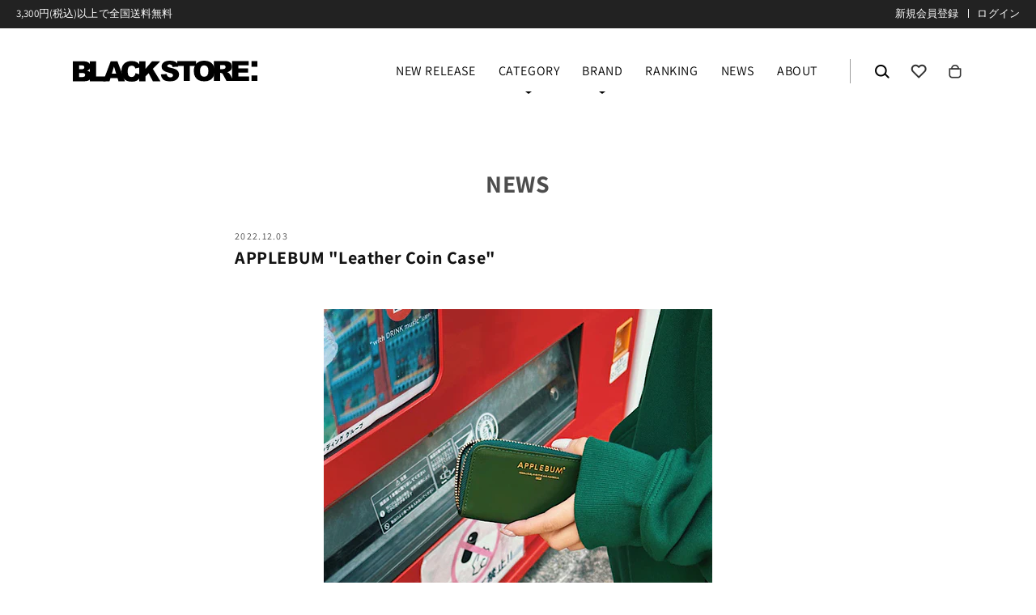

--- FILE ---
content_type: text/html; charset=utf-8
request_url: https://blackstore.jp/blogs/news/applebum-leather-coin-case
body_size: 16757
content:
<!doctype html>
<html class="no-js" lang="ja">
  <head>
<!-- starapps_core_start -->
<!-- This code is automatically managed by StarApps Studio -->
<!-- Please contact support@starapps.studio for any help -->
<!-- File location: snippets/starapps-core.liquid -->


<script type="application/json" sa-language-info="true" data-no-instant="true">{"current_language":"ja", "default_language":"ja", "money_format":"¥{{amount_no_decimals}}"}</script>

    
<script type="text/javascript" src="https://assets-cdn.starapps.studio/apps/vsk/blk-st/script-36292-1647250828.js?shop=blk-st.myshopify.com" async></script>
<!-- starapps_core_end -->

    <meta charset="utf-8">
    <meta http-equiv="X-UA-Compatible" content="IE=edge">
    <meta name="viewport" content="width=device-width,initial-scale=1">
    <meta name="theme-color" content="">
    <link rel="canonical" href="https://blackstore.jp/blogs/news/applebum-leather-coin-case">
    <link rel="preconnect" href="https://cdn.shopify.com" crossorigin><link rel="preconnect" href="https://fonts.shopifycdn.com" crossorigin><title>
      APPLEBUM &quot;Leather Coin Case&quot;
 &ndash; BLACK STORE</title>

    
      <meta name="description" content="APPLEBUM Leather Coin Case ¥14,960-丈夫で柔らかな牛革のコインケース。カードケースや名刺入れとしてもお使いいただけます。落ち着いたカラーリングでビジネスシーンでも大活躍。片面には箔押しのロゴをプリント。使い込むほどに艶を増し、経年変化が楽しめます。 instagram : @applebum_tokyo">
    

    

<meta property="og:site_name" content="BLACK STORE">
<meta property="og:url" content="https://blackstore.jp/blogs/news/applebum-leather-coin-case">
<meta property="og:title" content="APPLEBUM &quot;Leather Coin Case&quot;">
<meta property="og:type" content="article">
<meta property="og:description" content="APPLEBUM Leather Coin Case ¥14,960-丈夫で柔らかな牛革のコインケース。カードケースや名刺入れとしてもお使いいただけます。落ち着いたカラーリングでビジネスシーンでも大活躍。片面には箔押しのロゴをプリント。使い込むほどに艶を増し、経年変化が楽しめます。 instagram : @applebum_tokyo"><meta property="og:image" content="http://blackstore.jp/cdn/shop/articles/IMG_3261.jpg?v=1670065736">
  <meta property="og:image:secure_url" content="https://blackstore.jp/cdn/shop/articles/IMG_3261.jpg?v=1670065736">
  <meta property="og:image:width" content="600">
  <meta property="og:image:height" content="600"><meta name="twitter:card" content="summary_large_image">
<meta name="twitter:title" content="APPLEBUM &quot;Leather Coin Case&quot;">
<meta name="twitter:description" content="APPLEBUM Leather Coin Case ¥14,960-丈夫で柔らかな牛革のコインケース。カードケースや名刺入れとしてもお使いいただけます。落ち着いたカラーリングでビジネスシーンでも大活躍。片面には箔押しのロゴをプリント。使い込むほどに艶を増し、経年変化が楽しめます。 instagram : @applebum_tokyo">

    <script src="//ajax.googleapis.com/ajax/libs/jquery/2.2.3/jquery.min.js"></script>
    <script src="//blackstore.jp/cdn/shop/t/15/assets/jquery.cookie.js?v=60796084563280840391743570134" defer="defer"></script>
    <script src="//blackstore.jp/cdn/shop/t/15/assets/global.js?v=47358292266108988231743570134" defer="defer"></script>
    <script>window.performance && window.performance.mark && window.performance.mark('shopify.content_for_header.start');</script><meta name="facebook-domain-verification" content="poq5g947hz91e4xypozceof54yg1wm">
<meta id="shopify-digital-wallet" name="shopify-digital-wallet" content="/61390815457/digital_wallets/dialog">
<meta name="shopify-checkout-api-token" content="ee1466642a543d089146498a0840ddb5">
<link rel="alternate" type="application/atom+xml" title="Feed" href="/blogs/news.atom" />
<script async="async" src="/checkouts/internal/preloads.js?locale=ja-JP"></script>
<link rel="preconnect" href="https://shop.app" crossorigin="anonymous">
<script async="async" src="https://shop.app/checkouts/internal/preloads.js?locale=ja-JP&shop_id=61390815457" crossorigin="anonymous"></script>
<script id="apple-pay-shop-capabilities" type="application/json">{"shopId":61390815457,"countryCode":"JP","currencyCode":"JPY","merchantCapabilities":["supports3DS"],"merchantId":"gid:\/\/shopify\/Shop\/61390815457","merchantName":"BLACK STORE","requiredBillingContactFields":["postalAddress","email","phone"],"requiredShippingContactFields":["postalAddress","email","phone"],"shippingType":"shipping","supportedNetworks":["visa","masterCard","amex","jcb","discover"],"total":{"type":"pending","label":"BLACK STORE","amount":"1.00"},"shopifyPaymentsEnabled":true,"supportsSubscriptions":true}</script>
<script id="shopify-features" type="application/json">{"accessToken":"ee1466642a543d089146498a0840ddb5","betas":["rich-media-storefront-analytics"],"domain":"blackstore.jp","predictiveSearch":false,"shopId":61390815457,"locale":"ja"}</script>
<script>var Shopify = Shopify || {};
Shopify.shop = "blk-st.myshopify.com";
Shopify.locale = "ja";
Shopify.currency = {"active":"JPY","rate":"1.0"};
Shopify.country = "JP";
Shopify.theme = {"name":"BLK(全体改修)250402","id":149909045473,"schema_name":"Dawn","schema_version":"2.4.0","theme_store_id":null,"role":"main"};
Shopify.theme.handle = "null";
Shopify.theme.style = {"id":null,"handle":null};
Shopify.cdnHost = "blackstore.jp/cdn";
Shopify.routes = Shopify.routes || {};
Shopify.routes.root = "/";</script>
<script type="module">!function(o){(o.Shopify=o.Shopify||{}).modules=!0}(window);</script>
<script>!function(o){function n(){var o=[];function n(){o.push(Array.prototype.slice.apply(arguments))}return n.q=o,n}var t=o.Shopify=o.Shopify||{};t.loadFeatures=n(),t.autoloadFeatures=n()}(window);</script>
<script>
  window.ShopifyPay = window.ShopifyPay || {};
  window.ShopifyPay.apiHost = "shop.app\/pay";
  window.ShopifyPay.redirectState = null;
</script>
<script id="shop-js-analytics" type="application/json">{"pageType":"article"}</script>
<script defer="defer" async type="module" src="//blackstore.jp/cdn/shopifycloud/shop-js/modules/v2/client.init-shop-cart-sync_BSqsFo7o.ja.esm.js"></script>
<script defer="defer" async type="module" src="//blackstore.jp/cdn/shopifycloud/shop-js/modules/v2/chunk.common_6n9VALit.esm.js"></script>
<script type="module">
  await import("//blackstore.jp/cdn/shopifycloud/shop-js/modules/v2/client.init-shop-cart-sync_BSqsFo7o.ja.esm.js");
await import("//blackstore.jp/cdn/shopifycloud/shop-js/modules/v2/chunk.common_6n9VALit.esm.js");

  window.Shopify.SignInWithShop?.initShopCartSync?.({"fedCMEnabled":true,"windoidEnabled":true});

</script>
<script>
  window.Shopify = window.Shopify || {};
  if (!window.Shopify.featureAssets) window.Shopify.featureAssets = {};
  window.Shopify.featureAssets['shop-js'] = {"shop-cart-sync":["modules/v2/client.shop-cart-sync_FYEDun_b.ja.esm.js","modules/v2/chunk.common_6n9VALit.esm.js"],"shop-button":["modules/v2/client.shop-button_BjSxJbp4.ja.esm.js","modules/v2/chunk.common_6n9VALit.esm.js"],"init-fed-cm":["modules/v2/client.init-fed-cm_C46qyTUH.ja.esm.js","modules/v2/chunk.common_6n9VALit.esm.js"],"init-windoid":["modules/v2/client.init-windoid_BK0yZCPj.ja.esm.js","modules/v2/chunk.common_6n9VALit.esm.js"],"shop-toast-manager":["modules/v2/client.shop-toast-manager_BZ-CWxHo.ja.esm.js","modules/v2/chunk.common_6n9VALit.esm.js"],"shop-cash-offers":["modules/v2/client.shop-cash-offers_Df-MzP_z.ja.esm.js","modules/v2/chunk.common_6n9VALit.esm.js","modules/v2/chunk.modal_DPPCO77x.esm.js"],"avatar":["modules/v2/client.avatar_BTnouDA3.ja.esm.js"],"init-shop-email-lookup-coordinator":["modules/v2/client.init-shop-email-lookup-coordinator_CYLGeAud.ja.esm.js","modules/v2/chunk.common_6n9VALit.esm.js"],"init-shop-cart-sync":["modules/v2/client.init-shop-cart-sync_BSqsFo7o.ja.esm.js","modules/v2/chunk.common_6n9VALit.esm.js"],"pay-button":["modules/v2/client.pay-button_ClJL3zyi.ja.esm.js","modules/v2/chunk.common_6n9VALit.esm.js"],"init-customer-accounts-sign-up":["modules/v2/client.init-customer-accounts-sign-up_txYMAFH5.ja.esm.js","modules/v2/client.shop-login-button_C_k9azOy.ja.esm.js","modules/v2/chunk.common_6n9VALit.esm.js","modules/v2/chunk.modal_DPPCO77x.esm.js"],"init-shop-for-new-customer-accounts":["modules/v2/client.init-shop-for-new-customer-accounts_DXhOgGtH.ja.esm.js","modules/v2/client.shop-login-button_C_k9azOy.ja.esm.js","modules/v2/chunk.common_6n9VALit.esm.js","modules/v2/chunk.modal_DPPCO77x.esm.js"],"checkout-modal":["modules/v2/client.checkout-modal_DAR0auer.ja.esm.js","modules/v2/chunk.common_6n9VALit.esm.js","modules/v2/chunk.modal_DPPCO77x.esm.js"],"init-customer-accounts":["modules/v2/client.init-customer-accounts_DEvsCtWn.ja.esm.js","modules/v2/client.shop-login-button_C_k9azOy.ja.esm.js","modules/v2/chunk.common_6n9VALit.esm.js","modules/v2/chunk.modal_DPPCO77x.esm.js"],"shop-login-button":["modules/v2/client.shop-login-button_C_k9azOy.ja.esm.js","modules/v2/chunk.common_6n9VALit.esm.js","modules/v2/chunk.modal_DPPCO77x.esm.js"],"shop-login":["modules/v2/client.shop-login_yb0gg4z5.ja.esm.js","modules/v2/chunk.common_6n9VALit.esm.js","modules/v2/chunk.modal_DPPCO77x.esm.js"],"shop-follow-button":["modules/v2/client.shop-follow-button_Dw0jJTGJ.ja.esm.js","modules/v2/chunk.common_6n9VALit.esm.js","modules/v2/chunk.modal_DPPCO77x.esm.js"],"lead-capture":["modules/v2/client.lead-capture_CK5L_FoU.ja.esm.js","modules/v2/chunk.common_6n9VALit.esm.js","modules/v2/chunk.modal_DPPCO77x.esm.js"],"payment-terms":["modules/v2/client.payment-terms_BulomKng.ja.esm.js","modules/v2/chunk.common_6n9VALit.esm.js","modules/v2/chunk.modal_DPPCO77x.esm.js"]};
</script>
<script>(function() {
  var isLoaded = false;
  function asyncLoad() {
    if (isLoaded) return;
    isLoaded = true;
    var urls = ["https:\/\/favorite.app-colony.com\/public\/js\/app_favorite_button.min.js?shop=blk-st.myshopify.com","https:\/\/delivery-date-and-time-picker.amp.tokyo\/script_tags\/cart_attributes.js?shop=blk-st.myshopify.com","\/\/app.backinstock.org\/widget\/59764_1746007176.js?category=bis\u0026v=6\u0026shop=blk-st.myshopify.com"];
    for (var i = 0; i < urls.length; i++) {
      var s = document.createElement('script');
      s.type = 'text/javascript';
      s.async = true;
      s.src = urls[i];
      var x = document.getElementsByTagName('script')[0];
      x.parentNode.insertBefore(s, x);
    }
  };
  if(window.attachEvent) {
    window.attachEvent('onload', asyncLoad);
  } else {
    window.addEventListener('load', asyncLoad, false);
  }
})();</script>
<script id="__st">var __st={"a":61390815457,"offset":32400,"reqid":"4ad6dca8-2dc9-4b9e-bbb2-2ec5dce40259-1762314918","pageurl":"blackstore.jp\/blogs\/news\/applebum-leather-coin-case","s":"articles-588013240545","u":"ba7daf4f9f4e","p":"article","rtyp":"article","rid":588013240545};</script>
<script>window.ShopifyPaypalV4VisibilityTracking = true;</script>
<script id="captcha-bootstrap">!function(){'use strict';const t='contact',e='account',n='new_comment',o=[[t,t],['blogs',n],['comments',n],[t,'customer']],c=[[e,'customer_login'],[e,'guest_login'],[e,'recover_customer_password'],[e,'create_customer']],r=t=>t.map((([t,e])=>`form[action*='/${t}']:not([data-nocaptcha='true']) input[name='form_type'][value='${e}']`)).join(','),a=t=>()=>t?[...document.querySelectorAll(t)].map((t=>t.form)):[];function s(){const t=[...o],e=r(t);return a(e)}const i='password',u='form_key',d=['recaptcha-v3-token','g-recaptcha-response','h-captcha-response',i],f=()=>{try{return window.sessionStorage}catch{return}},m='__shopify_v',_=t=>t.elements[u];function p(t,e,n=!1){try{const o=window.sessionStorage,c=JSON.parse(o.getItem(e)),{data:r}=function(t){const{data:e,action:n}=t;return t[m]||n?{data:e,action:n}:{data:t,action:n}}(c);for(const[e,n]of Object.entries(r))t.elements[e]&&(t.elements[e].value=n);n&&o.removeItem(e)}catch(o){console.error('form repopulation failed',{error:o})}}const l='form_type',E='cptcha';function T(t){t.dataset[E]=!0}const w=window,h=w.document,L='Shopify',v='ce_forms',y='captcha';let A=!1;((t,e)=>{const n=(g='f06e6c50-85a8-45c8-87d0-21a2b65856fe',I='https://cdn.shopify.com/shopifycloud/storefront-forms-hcaptcha/ce_storefront_forms_captcha_hcaptcha.v1.5.2.iife.js',D={infoText:'hCaptchaによる保護',privacyText:'プライバシー',termsText:'利用規約'},(t,e,n)=>{const o=w[L][v],c=o.bindForm;if(c)return c(t,g,e,D).then(n);var r;o.q.push([[t,g,e,D],n]),r=I,A||(h.body.append(Object.assign(h.createElement('script'),{id:'captcha-provider',async:!0,src:r})),A=!0)});var g,I,D;w[L]=w[L]||{},w[L][v]=w[L][v]||{},w[L][v].q=[],w[L][y]=w[L][y]||{},w[L][y].protect=function(t,e){n(t,void 0,e),T(t)},Object.freeze(w[L][y]),function(t,e,n,w,h,L){const[v,y,A,g]=function(t,e,n){const i=e?o:[],u=t?c:[],d=[...i,...u],f=r(d),m=r(i),_=r(d.filter((([t,e])=>n.includes(e))));return[a(f),a(m),a(_),s()]}(w,h,L),I=t=>{const e=t.target;return e instanceof HTMLFormElement?e:e&&e.form},D=t=>v().includes(t);t.addEventListener('submit',(t=>{const e=I(t);if(!e)return;const n=D(e)&&!e.dataset.hcaptchaBound&&!e.dataset.recaptchaBound,o=_(e),c=g().includes(e)&&(!o||!o.value);(n||c)&&t.preventDefault(),c&&!n&&(function(t){try{if(!f())return;!function(t){const e=f();if(!e)return;const n=_(t);if(!n)return;const o=n.value;o&&e.removeItem(o)}(t);const e=Array.from(Array(32),(()=>Math.random().toString(36)[2])).join('');!function(t,e){_(t)||t.append(Object.assign(document.createElement('input'),{type:'hidden',name:u})),t.elements[u].value=e}(t,e),function(t,e){const n=f();if(!n)return;const o=[...t.querySelectorAll(`input[type='${i}']`)].map((({name:t})=>t)),c=[...d,...o],r={};for(const[a,s]of new FormData(t).entries())c.includes(a)||(r[a]=s);n.setItem(e,JSON.stringify({[m]:1,action:t.action,data:r}))}(t,e)}catch(e){console.error('failed to persist form',e)}}(e),e.submit())}));const S=(t,e)=>{t&&!t.dataset[E]&&(n(t,e.some((e=>e===t))),T(t))};for(const o of['focusin','change'])t.addEventListener(o,(t=>{const e=I(t);D(e)&&S(e,y())}));const B=e.get('form_key'),M=e.get(l),P=B&&M;t.addEventListener('DOMContentLoaded',(()=>{const t=y();if(P)for(const e of t)e.elements[l].value===M&&p(e,B);[...new Set([...A(),...v().filter((t=>'true'===t.dataset.shopifyCaptcha))])].forEach((e=>S(e,t)))}))}(h,new URLSearchParams(w.location.search),n,t,e,['guest_login'])})(!0,!0)}();</script>
<script integrity="sha256-52AcMU7V7pcBOXWImdc/TAGTFKeNjmkeM1Pvks/DTgc=" data-source-attribution="shopify.loadfeatures" defer="defer" src="//blackstore.jp/cdn/shopifycloud/storefront/assets/storefront/load_feature-81c60534.js" crossorigin="anonymous"></script>
<script crossorigin="anonymous" defer="defer" src="//blackstore.jp/cdn/shopifycloud/storefront/assets/shopify_pay/storefront-65b4c6d7.js?v=20250812"></script>
<script data-source-attribution="shopify.dynamic_checkout.dynamic.init">var Shopify=Shopify||{};Shopify.PaymentButton=Shopify.PaymentButton||{isStorefrontPortableWallets:!0,init:function(){window.Shopify.PaymentButton.init=function(){};var t=document.createElement("script");t.src="https://blackstore.jp/cdn/shopifycloud/portable-wallets/latest/portable-wallets.ja.js",t.type="module",document.head.appendChild(t)}};
</script>
<script data-source-attribution="shopify.dynamic_checkout.buyer_consent">
  function portableWalletsHideBuyerConsent(e){var t=document.getElementById("shopify-buyer-consent"),n=document.getElementById("shopify-subscription-policy-button");t&&n&&(t.classList.add("hidden"),t.setAttribute("aria-hidden","true"),n.removeEventListener("click",e))}function portableWalletsShowBuyerConsent(e){var t=document.getElementById("shopify-buyer-consent"),n=document.getElementById("shopify-subscription-policy-button");t&&n&&(t.classList.remove("hidden"),t.removeAttribute("aria-hidden"),n.addEventListener("click",e))}window.Shopify?.PaymentButton&&(window.Shopify.PaymentButton.hideBuyerConsent=portableWalletsHideBuyerConsent,window.Shopify.PaymentButton.showBuyerConsent=portableWalletsShowBuyerConsent);
</script>
<script data-source-attribution="shopify.dynamic_checkout.cart.bootstrap">document.addEventListener("DOMContentLoaded",(function(){function t(){return document.querySelector("shopify-accelerated-checkout-cart, shopify-accelerated-checkout")}if(t())Shopify.PaymentButton.init();else{new MutationObserver((function(e,n){t()&&(Shopify.PaymentButton.init(),n.disconnect())})).observe(document.body,{childList:!0,subtree:!0})}}));
</script>
<link id="shopify-accelerated-checkout-styles" rel="stylesheet" media="screen" href="https://blackstore.jp/cdn/shopifycloud/portable-wallets/latest/accelerated-checkout-backwards-compat.css" crossorigin="anonymous">
<style id="shopify-accelerated-checkout-cart">
        #shopify-buyer-consent {
  margin-top: 1em;
  display: inline-block;
  width: 100%;
}

#shopify-buyer-consent.hidden {
  display: none;
}

#shopify-subscription-policy-button {
  background: none;
  border: none;
  padding: 0;
  text-decoration: underline;
  font-size: inherit;
  cursor: pointer;
}

#shopify-subscription-policy-button::before {
  box-shadow: none;
}

      </style>
<script id="sections-script" data-sections="header" defer="defer" src="//blackstore.jp/cdn/shop/t/15/compiled_assets/scripts.js?10815"></script>
<script>window.performance && window.performance.mark && window.performance.mark('shopify.content_for_header.end');</script>


    <style data-shopify>
      @font-face {
  font-family: Assistant;
  font-weight: 400;
  font-style: normal;
  font-display: swap;
  src: url("//blackstore.jp/cdn/fonts/assistant/assistant_n4.9120912a469cad1cc292572851508ca49d12e768.woff2") format("woff2"),
       url("//blackstore.jp/cdn/fonts/assistant/assistant_n4.6e9875ce64e0fefcd3f4446b7ec9036b3ddd2985.woff") format("woff");
}

      @font-face {
  font-family: Assistant;
  font-weight: 700;
  font-style: normal;
  font-display: swap;
  src: url("//blackstore.jp/cdn/fonts/assistant/assistant_n7.bf44452348ec8b8efa3aa3068825305886b1c83c.woff2") format("woff2"),
       url("//blackstore.jp/cdn/fonts/assistant/assistant_n7.0c887fee83f6b3bda822f1150b912c72da0f7b64.woff") format("woff");
}

      
      
      @font-face {
  font-family: Assistant;
  font-weight: 400;
  font-style: normal;
  font-display: swap;
  src: url("//blackstore.jp/cdn/fonts/assistant/assistant_n4.9120912a469cad1cc292572851508ca49d12e768.woff2") format("woff2"),
       url("//blackstore.jp/cdn/fonts/assistant/assistant_n4.6e9875ce64e0fefcd3f4446b7ec9036b3ddd2985.woff") format("woff");
}


      :root {
        --font-body-family: Assistant, sans-serif;
        --font-body-style: normal;
        --font-body-weight: 400;

        --font-heading-family: Assistant, sans-serif;
        --font-heading-style: normal;
        --font-heading-weight: 400;

        --font-body-scale: 1.0;
        --font-heading-scale: 1.0;

        --color-base-text: 18, 18, 18;
        --color-base-background-1: 255, 255, 255;
        --color-base-background-2: 243, 243, 243;
        --color-base-solid-button-labels: 255, 255, 255;
        --color-base-outline-button-labels: 18, 18, 18;
        --color-base-accent-1: 18, 18, 18;
        --color-base-accent-2: 51, 79, 180;
        --payment-terms-background-color: #FFFFFF;

        --gradient-base-background-1: #FFFFFF;
        --gradient-base-background-2: #F3F3F3;
        --gradient-base-accent-1: #121212;
        --gradient-base-accent-2: #334FB4;

        --page-width: 160rem;
        --page-width-margin: 2rem;
      }

      *,
      *::before,
      *::after {
        box-sizing: inherit;
      }

      html {
        box-sizing: border-box;
        font-size: calc(var(--font-body-scale) * 62.5%);
        height: 100%;
      }

      body {
        display: grid;
        grid-template-rows: auto auto 1fr auto;
        grid-template-columns: 100%;
        min-height: 100%;
        margin: 0;
        font-size: 1.5rem;
        letter-spacing: 0.06rem;
        line-height: calc(1 + 0.8 / var(--font-body-scale));
        font-family: var(--font-body-family);
        font-style: var(--font-body-style);
        font-weight: var(--font-body-weight);
      }

      @media screen and (min-width: 750px) {
        body {
          font-size: 1.6rem;
        }
      }
    </style>

    <link href="//blackstore.jp/cdn/shop/t/15/assets/base.css?v=42337642945696221081743658127" rel="stylesheet" type="text/css" media="all" />
<link rel="preload" as="font" href="//blackstore.jp/cdn/fonts/assistant/assistant_n4.9120912a469cad1cc292572851508ca49d12e768.woff2" type="font/woff2" crossorigin><link rel="preload" as="font" href="//blackstore.jp/cdn/fonts/assistant/assistant_n4.9120912a469cad1cc292572851508ca49d12e768.woff2" type="font/woff2" crossorigin><link rel="stylesheet" href="//blackstore.jp/cdn/shop/t/15/assets/component-predictive-search.css?v=10425135875555615991743570134" media="print" onload="this.media='all'"><script>document.documentElement.className = document.documentElement.className.replace('no-js', 'js');
    if (Shopify.designMode) {
      document.documentElement.classList.add('shopify-design-mode');
    }
    </script>
  <script type="text/javascript">
	
	var isCartPage = false;
	
</script>
<link href="//blackstore.jp/cdn/shop/t/15/assets/alert.css?v=135610300445096884681743570134" rel="stylesheet" type="text/css" media="all" />
<link href="//blackstore.jp/cdn/shop/t/15/assets/variants-in-catalog.css?v=106550182518350331731743570134" rel="stylesheet" type="text/css" media="all" />
<script src="//blackstore.jp/cdn/shop/t/15/assets/alert.js?v=10418052424899582361743570134" type="text/javascript"></script>
<script type="text/javascript">var show_type = '1';var combinations_or_variants = '0';var select_or_radio_combinations = '0';var select_or_radio = '1';var only_available_combinations = '0';var show_price_for_combination = '0';var show_variants_names = '1';var show_add_to_cart = '0';var show_product_count = '0';var add_to_cart_title = 'Add To Cart';var unavailable_title = 'Out Of Stock';var button_label_color = '#000000';var button_background_color = '#457da1';var mini_cart_path = '';var show_message = '0';var message_type = '0';var fixed_message_position = '0';var message_text = 'Product {LINKED_NAME} was successfully added to your shopping cart';var message_text_color = '#000000';var message_background_color = '#d4d4d4';var message_hide_time = '0';var message_font_size = '14';var change_images = '1';var change_prices = '0';var show_go_to_product = '0';var go_to_product_label = 'View Product';var button_go_to_product_label_color = '#000000';var button_go_to_product_background_color = '#457da1';var money_format = '¥';var vic_money_format = '¥@@amount_no_decimals&&';</script><!-- BEGIN app block: shopify://apps/omni-hub/blocks/qrcode/46ab3480-8698-432c-a107-3e5b38c89c96 --><script defer src="https://cdn.shopify.com/extensions/019a4c9c-7b53-7fba-a27a-f807f997125b/omni-hub-a43c81a-251104020505/assets/qrcode.js"></script>

<div
  id="omni-hub-qrcode"
  data-customer-id=""
  data-shop-domain="blk-st.myshopify.com">
</div>


<!-- END app block --><link href="https://monorail-edge.shopifysvc.com" rel="dns-prefetch">
<script>(function(){if ("sendBeacon" in navigator && "performance" in window) {try {var session_token_from_headers = performance.getEntriesByType('navigation')[0].serverTiming.find(x => x.name == '_s').description;} catch {var session_token_from_headers = undefined;}var session_cookie_matches = document.cookie.match(/_shopify_s=([^;]*)/);var session_token_from_cookie = session_cookie_matches && session_cookie_matches.length === 2 ? session_cookie_matches[1] : "";var session_token = session_token_from_headers || session_token_from_cookie || "";function handle_abandonment_event(e) {var entries = performance.getEntries().filter(function(entry) {return /monorail-edge.shopifysvc.com/.test(entry.name);});if (!window.abandonment_tracked && entries.length === 0) {window.abandonment_tracked = true;var currentMs = Date.now();var navigation_start = performance.timing.navigationStart;var payload = {shop_id: 61390815457,url: window.location.href,navigation_start,duration: currentMs - navigation_start,session_token,page_type: "article"};window.navigator.sendBeacon("https://monorail-edge.shopifysvc.com/v1/produce", JSON.stringify({schema_id: "online_store_buyer_site_abandonment/1.1",payload: payload,metadata: {event_created_at_ms: currentMs,event_sent_at_ms: currentMs}}));}}window.addEventListener('pagehide', handle_abandonment_event);}}());</script>
<script id="web-pixels-manager-setup">(function e(e,d,r,n,o){if(void 0===o&&(o={}),!Boolean(null===(a=null===(i=window.Shopify)||void 0===i?void 0:i.analytics)||void 0===a?void 0:a.replayQueue)){var i,a;window.Shopify=window.Shopify||{};var t=window.Shopify;t.analytics=t.analytics||{};var s=t.analytics;s.replayQueue=[],s.publish=function(e,d,r){return s.replayQueue.push([e,d,r]),!0};try{self.performance.mark("wpm:start")}catch(e){}var l=function(){var e={modern:/Edge?\/(1{2}[4-9]|1[2-9]\d|[2-9]\d{2}|\d{4,})\.\d+(\.\d+|)|Firefox\/(1{2}[4-9]|1[2-9]\d|[2-9]\d{2}|\d{4,})\.\d+(\.\d+|)|Chrom(ium|e)\/(9{2}|\d{3,})\.\d+(\.\d+|)|(Maci|X1{2}).+ Version\/(15\.\d+|(1[6-9]|[2-9]\d|\d{3,})\.\d+)([,.]\d+|)( \(\w+\)|)( Mobile\/\w+|) Safari\/|Chrome.+OPR\/(9{2}|\d{3,})\.\d+\.\d+|(CPU[ +]OS|iPhone[ +]OS|CPU[ +]iPhone|CPU IPhone OS|CPU iPad OS)[ +]+(15[._]\d+|(1[6-9]|[2-9]\d|\d{3,})[._]\d+)([._]\d+|)|Android:?[ /-](13[3-9]|1[4-9]\d|[2-9]\d{2}|\d{4,})(\.\d+|)(\.\d+|)|Android.+Firefox\/(13[5-9]|1[4-9]\d|[2-9]\d{2}|\d{4,})\.\d+(\.\d+|)|Android.+Chrom(ium|e)\/(13[3-9]|1[4-9]\d|[2-9]\d{2}|\d{4,})\.\d+(\.\d+|)|SamsungBrowser\/([2-9]\d|\d{3,})\.\d+/,legacy:/Edge?\/(1[6-9]|[2-9]\d|\d{3,})\.\d+(\.\d+|)|Firefox\/(5[4-9]|[6-9]\d|\d{3,})\.\d+(\.\d+|)|Chrom(ium|e)\/(5[1-9]|[6-9]\d|\d{3,})\.\d+(\.\d+|)([\d.]+$|.*Safari\/(?![\d.]+ Edge\/[\d.]+$))|(Maci|X1{2}).+ Version\/(10\.\d+|(1[1-9]|[2-9]\d|\d{3,})\.\d+)([,.]\d+|)( \(\w+\)|)( Mobile\/\w+|) Safari\/|Chrome.+OPR\/(3[89]|[4-9]\d|\d{3,})\.\d+\.\d+|(CPU[ +]OS|iPhone[ +]OS|CPU[ +]iPhone|CPU IPhone OS|CPU iPad OS)[ +]+(10[._]\d+|(1[1-9]|[2-9]\d|\d{3,})[._]\d+)([._]\d+|)|Android:?[ /-](13[3-9]|1[4-9]\d|[2-9]\d{2}|\d{4,})(\.\d+|)(\.\d+|)|Mobile Safari.+OPR\/([89]\d|\d{3,})\.\d+\.\d+|Android.+Firefox\/(13[5-9]|1[4-9]\d|[2-9]\d{2}|\d{4,})\.\d+(\.\d+|)|Android.+Chrom(ium|e)\/(13[3-9]|1[4-9]\d|[2-9]\d{2}|\d{4,})\.\d+(\.\d+|)|Android.+(UC? ?Browser|UCWEB|U3)[ /]?(15\.([5-9]|\d{2,})|(1[6-9]|[2-9]\d|\d{3,})\.\d+)\.\d+|SamsungBrowser\/(5\.\d+|([6-9]|\d{2,})\.\d+)|Android.+MQ{2}Browser\/(14(\.(9|\d{2,})|)|(1[5-9]|[2-9]\d|\d{3,})(\.\d+|))(\.\d+|)|K[Aa][Ii]OS\/(3\.\d+|([4-9]|\d{2,})\.\d+)(\.\d+|)/},d=e.modern,r=e.legacy,n=navigator.userAgent;return n.match(d)?"modern":n.match(r)?"legacy":"unknown"}(),u="modern"===l?"modern":"legacy",c=(null!=n?n:{modern:"",legacy:""})[u],f=function(e){return[e.baseUrl,"/wpm","/b",e.hashVersion,"modern"===e.buildTarget?"m":"l",".js"].join("")}({baseUrl:d,hashVersion:r,buildTarget:u}),m=function(e){var d=e.version,r=e.bundleTarget,n=e.surface,o=e.pageUrl,i=e.monorailEndpoint;return{emit:function(e){var a=e.status,t=e.errorMsg,s=(new Date).getTime(),l=JSON.stringify({metadata:{event_sent_at_ms:s},events:[{schema_id:"web_pixels_manager_load/3.1",payload:{version:d,bundle_target:r,page_url:o,status:a,surface:n,error_msg:t},metadata:{event_created_at_ms:s}}]});if(!i)return console&&console.warn&&console.warn("[Web Pixels Manager] No Monorail endpoint provided, skipping logging."),!1;try{return self.navigator.sendBeacon.bind(self.navigator)(i,l)}catch(e){}var u=new XMLHttpRequest;try{return u.open("POST",i,!0),u.setRequestHeader("Content-Type","text/plain"),u.send(l),!0}catch(e){return console&&console.warn&&console.warn("[Web Pixels Manager] Got an unhandled error while logging to Monorail."),!1}}}}({version:r,bundleTarget:l,surface:e.surface,pageUrl:self.location.href,monorailEndpoint:e.monorailEndpoint});try{o.browserTarget=l,function(e){var d=e.src,r=e.async,n=void 0===r||r,o=e.onload,i=e.onerror,a=e.sri,t=e.scriptDataAttributes,s=void 0===t?{}:t,l=document.createElement("script"),u=document.querySelector("head"),c=document.querySelector("body");if(l.async=n,l.src=d,a&&(l.integrity=a,l.crossOrigin="anonymous"),s)for(var f in s)if(Object.prototype.hasOwnProperty.call(s,f))try{l.dataset[f]=s[f]}catch(e){}if(o&&l.addEventListener("load",o),i&&l.addEventListener("error",i),u)u.appendChild(l);else{if(!c)throw new Error("Did not find a head or body element to append the script");c.appendChild(l)}}({src:f,async:!0,onload:function(){if(!function(){var e,d;return Boolean(null===(d=null===(e=window.Shopify)||void 0===e?void 0:e.analytics)||void 0===d?void 0:d.initialized)}()){var d=window.webPixelsManager.init(e)||void 0;if(d){var r=window.Shopify.analytics;r.replayQueue.forEach((function(e){var r=e[0],n=e[1],o=e[2];d.publishCustomEvent(r,n,o)})),r.replayQueue=[],r.publish=d.publishCustomEvent,r.visitor=d.visitor,r.initialized=!0}}},onerror:function(){return m.emit({status:"failed",errorMsg:"".concat(f," has failed to load")})},sri:function(e){var d=/^sha384-[A-Za-z0-9+/=]+$/;return"string"==typeof e&&d.test(e)}(c)?c:"",scriptDataAttributes:o}),m.emit({status:"loading"})}catch(e){m.emit({status:"failed",errorMsg:(null==e?void 0:e.message)||"Unknown error"})}}})({shopId: 61390815457,storefrontBaseUrl: "https://blackstore.jp",extensionsBaseUrl: "https://extensions.shopifycdn.com/cdn/shopifycloud/web-pixels-manager",monorailEndpoint: "https://monorail-edge.shopifysvc.com/unstable/produce_batch",surface: "storefront-renderer",enabledBetaFlags: ["2dca8a86"],webPixelsConfigList: [{"id":"500728033","configuration":"{\"config\":\"{\\\"pixel_id\\\":\\\"G-CX0VRCXE4G\\\",\\\"gtag_events\\\":[{\\\"type\\\":\\\"purchase\\\",\\\"action_label\\\":\\\"G-CX0VRCXE4G\\\"},{\\\"type\\\":\\\"page_view\\\",\\\"action_label\\\":\\\"G-CX0VRCXE4G\\\"},{\\\"type\\\":\\\"view_item\\\",\\\"action_label\\\":\\\"G-CX0VRCXE4G\\\"},{\\\"type\\\":\\\"search\\\",\\\"action_label\\\":\\\"G-CX0VRCXE4G\\\"},{\\\"type\\\":\\\"add_to_cart\\\",\\\"action_label\\\":\\\"G-CX0VRCXE4G\\\"},{\\\"type\\\":\\\"begin_checkout\\\",\\\"action_label\\\":\\\"G-CX0VRCXE4G\\\"},{\\\"type\\\":\\\"add_payment_info\\\",\\\"action_label\\\":\\\"G-CX0VRCXE4G\\\"}],\\\"enable_monitoring_mode\\\":false}\"}","eventPayloadVersion":"v1","runtimeContext":"OPEN","scriptVersion":"b2a88bafab3e21179ed38636efcd8a93","type":"APP","apiClientId":1780363,"privacyPurposes":[],"dataSharingAdjustments":{"protectedCustomerApprovalScopes":["read_customer_address","read_customer_email","read_customer_name","read_customer_personal_data","read_customer_phone"]}},{"id":"161546465","configuration":"{\"pixel_id\":\"343470081441757\",\"pixel_type\":\"facebook_pixel\",\"metaapp_system_user_token\":\"-\"}","eventPayloadVersion":"v1","runtimeContext":"OPEN","scriptVersion":"ca16bc87fe92b6042fbaa3acc2fbdaa6","type":"APP","apiClientId":2329312,"privacyPurposes":["ANALYTICS","MARKETING","SALE_OF_DATA"],"dataSharingAdjustments":{"protectedCustomerApprovalScopes":["read_customer_address","read_customer_email","read_customer_name","read_customer_personal_data","read_customer_phone"]}},{"id":"shopify-app-pixel","configuration":"{}","eventPayloadVersion":"v1","runtimeContext":"STRICT","scriptVersion":"0450","apiClientId":"shopify-pixel","type":"APP","privacyPurposes":["ANALYTICS","MARKETING"]},{"id":"shopify-custom-pixel","eventPayloadVersion":"v1","runtimeContext":"LAX","scriptVersion":"0450","apiClientId":"shopify-pixel","type":"CUSTOM","privacyPurposes":["ANALYTICS","MARKETING"]}],isMerchantRequest: false,initData: {"shop":{"name":"BLACK STORE","paymentSettings":{"currencyCode":"JPY"},"myshopifyDomain":"blk-st.myshopify.com","countryCode":"JP","storefrontUrl":"https:\/\/blackstore.jp"},"customer":null,"cart":null,"checkout":null,"productVariants":[],"purchasingCompany":null},},"https://blackstore.jp/cdn","5303c62bw494ab25dp0d72f2dcm48e21f5a",{"modern":"","legacy":""},{"shopId":"61390815457","storefrontBaseUrl":"https:\/\/blackstore.jp","extensionBaseUrl":"https:\/\/extensions.shopifycdn.com\/cdn\/shopifycloud\/web-pixels-manager","surface":"storefront-renderer","enabledBetaFlags":"[\"2dca8a86\"]","isMerchantRequest":"false","hashVersion":"5303c62bw494ab25dp0d72f2dcm48e21f5a","publish":"custom","events":"[[\"page_viewed\",{}]]"});</script><script>
  window.ShopifyAnalytics = window.ShopifyAnalytics || {};
  window.ShopifyAnalytics.meta = window.ShopifyAnalytics.meta || {};
  window.ShopifyAnalytics.meta.currency = 'JPY';
  var meta = {"page":{"pageType":"article","resourceType":"article","resourceId":588013240545}};
  for (var attr in meta) {
    window.ShopifyAnalytics.meta[attr] = meta[attr];
  }
</script>
<script class="analytics">
  (function () {
    var customDocumentWrite = function(content) {
      var jquery = null;

      if (window.jQuery) {
        jquery = window.jQuery;
      } else if (window.Checkout && window.Checkout.$) {
        jquery = window.Checkout.$;
      }

      if (jquery) {
        jquery('body').append(content);
      }
    };

    var hasLoggedConversion = function(token) {
      if (token) {
        return document.cookie.indexOf('loggedConversion=' + token) !== -1;
      }
      return false;
    }

    var setCookieIfConversion = function(token) {
      if (token) {
        var twoMonthsFromNow = new Date(Date.now());
        twoMonthsFromNow.setMonth(twoMonthsFromNow.getMonth() + 2);

        document.cookie = 'loggedConversion=' + token + '; expires=' + twoMonthsFromNow;
      }
    }

    var trekkie = window.ShopifyAnalytics.lib = window.trekkie = window.trekkie || [];
    if (trekkie.integrations) {
      return;
    }
    trekkie.methods = [
      'identify',
      'page',
      'ready',
      'track',
      'trackForm',
      'trackLink'
    ];
    trekkie.factory = function(method) {
      return function() {
        var args = Array.prototype.slice.call(arguments);
        args.unshift(method);
        trekkie.push(args);
        return trekkie;
      };
    };
    for (var i = 0; i < trekkie.methods.length; i++) {
      var key = trekkie.methods[i];
      trekkie[key] = trekkie.factory(key);
    }
    trekkie.load = function(config) {
      trekkie.config = config || {};
      trekkie.config.initialDocumentCookie = document.cookie;
      var first = document.getElementsByTagName('script')[0];
      var script = document.createElement('script');
      script.type = 'text/javascript';
      script.onerror = function(e) {
        var scriptFallback = document.createElement('script');
        scriptFallback.type = 'text/javascript';
        scriptFallback.onerror = function(error) {
                var Monorail = {
      produce: function produce(monorailDomain, schemaId, payload) {
        var currentMs = new Date().getTime();
        var event = {
          schema_id: schemaId,
          payload: payload,
          metadata: {
            event_created_at_ms: currentMs,
            event_sent_at_ms: currentMs
          }
        };
        return Monorail.sendRequest("https://" + monorailDomain + "/v1/produce", JSON.stringify(event));
      },
      sendRequest: function sendRequest(endpointUrl, payload) {
        // Try the sendBeacon API
        if (window && window.navigator && typeof window.navigator.sendBeacon === 'function' && typeof window.Blob === 'function' && !Monorail.isIos12()) {
          var blobData = new window.Blob([payload], {
            type: 'text/plain'
          });

          if (window.navigator.sendBeacon(endpointUrl, blobData)) {
            return true;
          } // sendBeacon was not successful

        } // XHR beacon

        var xhr = new XMLHttpRequest();

        try {
          xhr.open('POST', endpointUrl);
          xhr.setRequestHeader('Content-Type', 'text/plain');
          xhr.send(payload);
        } catch (e) {
          console.log(e);
        }

        return false;
      },
      isIos12: function isIos12() {
        return window.navigator.userAgent.lastIndexOf('iPhone; CPU iPhone OS 12_') !== -1 || window.navigator.userAgent.lastIndexOf('iPad; CPU OS 12_') !== -1;
      }
    };
    Monorail.produce('monorail-edge.shopifysvc.com',
      'trekkie_storefront_load_errors/1.1',
      {shop_id: 61390815457,
      theme_id: 149909045473,
      app_name: "storefront",
      context_url: window.location.href,
      source_url: "//blackstore.jp/cdn/s/trekkie.storefront.5ad93876886aa0a32f5bade9f25632a26c6f183a.min.js"});

        };
        scriptFallback.async = true;
        scriptFallback.src = '//blackstore.jp/cdn/s/trekkie.storefront.5ad93876886aa0a32f5bade9f25632a26c6f183a.min.js';
        first.parentNode.insertBefore(scriptFallback, first);
      };
      script.async = true;
      script.src = '//blackstore.jp/cdn/s/trekkie.storefront.5ad93876886aa0a32f5bade9f25632a26c6f183a.min.js';
      first.parentNode.insertBefore(script, first);
    };
    trekkie.load(
      {"Trekkie":{"appName":"storefront","development":false,"defaultAttributes":{"shopId":61390815457,"isMerchantRequest":null,"themeId":149909045473,"themeCityHash":"16466685570914376471","contentLanguage":"ja","currency":"JPY","eventMetadataId":"b0e79327-a908-4db2-9ffd-1e1ae3de5eca"},"isServerSideCookieWritingEnabled":true,"monorailRegion":"shop_domain","enabledBetaFlags":["f0df213a"]},"Session Attribution":{},"S2S":{"facebookCapiEnabled":true,"source":"trekkie-storefront-renderer","apiClientId":580111}}
    );

    var loaded = false;
    trekkie.ready(function() {
      if (loaded) return;
      loaded = true;

      window.ShopifyAnalytics.lib = window.trekkie;

      var originalDocumentWrite = document.write;
      document.write = customDocumentWrite;
      try { window.ShopifyAnalytics.merchantGoogleAnalytics.call(this); } catch(error) {};
      document.write = originalDocumentWrite;

      window.ShopifyAnalytics.lib.page(null,{"pageType":"article","resourceType":"article","resourceId":588013240545,"shopifyEmitted":true});

      var match = window.location.pathname.match(/checkouts\/(.+)\/(thank_you|post_purchase)/)
      var token = match? match[1]: undefined;
      if (!hasLoggedConversion(token)) {
        setCookieIfConversion(token);
        
      }
    });


        var eventsListenerScript = document.createElement('script');
        eventsListenerScript.async = true;
        eventsListenerScript.src = "//blackstore.jp/cdn/shopifycloud/storefront/assets/shop_events_listener-3da45d37.js";
        document.getElementsByTagName('head')[0].appendChild(eventsListenerScript);

})();</script>
  <script>
  if (!window.ga || (window.ga && typeof window.ga !== 'function')) {
    window.ga = function ga() {
      (window.ga.q = window.ga.q || []).push(arguments);
      if (window.Shopify && window.Shopify.analytics && typeof window.Shopify.analytics.publish === 'function') {
        window.Shopify.analytics.publish("ga_stub_called", {}, {sendTo: "google_osp_migration"});
      }
      console.error("Shopify's Google Analytics stub called with:", Array.from(arguments), "\nSee https://help.shopify.com/manual/promoting-marketing/pixels/pixel-migration#google for more information.");
    };
    if (window.Shopify && window.Shopify.analytics && typeof window.Shopify.analytics.publish === 'function') {
      window.Shopify.analytics.publish("ga_stub_initialized", {}, {sendTo: "google_osp_migration"});
    }
  }
</script>
<script
  defer
  src="https://blackstore.jp/cdn/shopifycloud/perf-kit/shopify-perf-kit-2.1.2.min.js"
  data-application="storefront-renderer"
  data-shop-id="61390815457"
  data-render-region="gcp-us-central1"
  data-page-type="article"
  data-theme-instance-id="149909045473"
  data-theme-name="Dawn"
  data-theme-version="2.4.0"
  data-monorail-region="shop_domain"
  data-resource-timing-sampling-rate="10"
  data-shs="true"
  data-shs-beacon="true"
  data-shs-export-with-fetch="true"
  data-shs-logs-sample-rate="1"
></script>
</head>

  <body class="gradient">
    <a class="skip-to-content-link button visually-hidden" href="#MainContent">
      コンテンツに進む
    </a>

    <div id="shopify-section-header" class="shopify-section"><link rel="stylesheet" href="//blackstore.jp/cdn/shop/t/15/assets/component-list-menu.css?v=161614383810958508431743570134" media="print" onload="this.media='all'">
<link rel="stylesheet" href="//blackstore.jp/cdn/shop/t/15/assets/component-search.css?v=128662198121899399791743570134" media="print" onload="this.media='all'">
<link rel="stylesheet" href="//blackstore.jp/cdn/shop/t/15/assets/component-menu-drawer.css?v=25441607779389632351743570134" media="print" onload="this.media='all'">
<link rel="stylesheet" href="//blackstore.jp/cdn/shop/t/15/assets/component-cart-notification.css?v=460858370205038421743570134" media="print" onload="this.media='all'">
<link rel="stylesheet" href="//blackstore.jp/cdn/shop/t/15/assets/component-cart-items.css?v=157471800145148034221743570134" media="print" onload="this.media='all'"><link rel="stylesheet" href="//blackstore.jp/cdn/shop/t/15/assets/component-price.css?v=5328827735059554991743570134" media="print" onload="this.media='all'">
  <link rel="stylesheet" href="//blackstore.jp/cdn/shop/t/15/assets/component-loading-overlay.css?v=167310470843593579841743570134" media="print" onload="this.media='all'"><noscript><link href="//blackstore.jp/cdn/shop/t/15/assets/component-list-menu.css?v=161614383810958508431743570134" rel="stylesheet" type="text/css" media="all" /></noscript>
<noscript><link href="//blackstore.jp/cdn/shop/t/15/assets/component-search.css?v=128662198121899399791743570134" rel="stylesheet" type="text/css" media="all" /></noscript>
<noscript><link href="//blackstore.jp/cdn/shop/t/15/assets/component-menu-drawer.css?v=25441607779389632351743570134" rel="stylesheet" type="text/css" media="all" /></noscript>
<noscript><link href="//blackstore.jp/cdn/shop/t/15/assets/component-cart-notification.css?v=460858370205038421743570134" rel="stylesheet" type="text/css" media="all" /></noscript>
<noscript><link href="//blackstore.jp/cdn/shop/t/15/assets/component-cart-items.css?v=157471800145148034221743570134" rel="stylesheet" type="text/css" media="all" /></noscript>
<script src="//blackstore.jp/cdn/shop/t/15/assets/details-disclosure.js?v=118626640824924522881743570134" defer="defer"></script>
<script src="//blackstore.jp/cdn/shop/t/15/assets/details-modal.js?v=4511761896672669691743570134" defer="defer"></script>
<script src="//blackstore.jp/cdn/shop/t/15/assets/cart-notification.js?v=18770815536247936311743570134" defer="defer"></script>
<header id="header" class="">
   <div class="hed-fix"><div class="hed-upper"><div class="hed-seo">
        3,300円(税込)以上で全国送料無料
      </div><div class="hed-account"><a href="/account/register">新規会員登録</a>   
          <a href="/account/login" class="">
           ログイン
            <span class="visually-hidden">ログイン</span>
          </a></div></div>  
    <div class="hed-bottom">
        <div class="hed-inner">
          <h1 class="hed-log">
            <a href="/">
            <img src="https://cdn.shopify.com/s/files/1/0613/9081/5457/files/logo.svg?v=1647924988" alt="BLACK STORE:">
            </a>
          </h1>
          <div class="hed-btn">
            <div class="hed-btn-ico">
              <div class="hed-btn-ico-lin">
              </div>
            </div>
          </div>
          <ul class="hed-usr-list">
            <li class="hed-usr-item hed-usr-item--login">
              <a href="/cart" class="header__icon header__icon--cart link focus-inset" id="cart-icon-bubble"><svg class="icon icon-cart-empty" aria-hidden="true" focusable="false" role="presentation" xmlns="http://www.w3.org/2000/svg" viewBox="0 0 40 40" fill="none">
  <path d="m15.75 11.8h-3.16l-.77 11.6a5 5 0 0 0 4.99 5.34h7.38a5 5 0 0 0 4.99-5.33l-.78-11.61zm0 1h-2.22l-.71 10.67a4 4 0 0 0 3.99 4.27h7.38a4 4 0 0 0 4-4.27l-.72-10.67h-2.22v.63a4.75 4.75 0 1 1 -9.5 0zm8.5 0h-7.5v.63a3.75 3.75 0 1 0 7.5 0z" fill="currentColor" fill-rule="evenodd"/>
</svg>
<span class="visually-hidden">カート</span></a>
            </li>
            <li class="hed-usr-item hed-usr-item--favorite"><a href="/pages/favorite">FAVORITE</a></li>
            <li class="hed-usr-item hed-usr-item--search"><a href="/search">SEARCH</a></li>
          </ul>
          <div class="hed-menu-wrap">
	          <div class="hed-menu-scroll">
	            <div class="hed-menu-close-sp">
                </div>
	            <div class="hed-menu-seo-sp">
	            3,300円(税込)以上で全国送料無料
	            </div><div class="hed-menu-login-sp"><a href="/account/register">新規会員登録</a>   
                  <a href="/account/login" >
                   ログイン
                    <span class="visually-hidden">ログイン</span>
                  </a></div><ul class="hed-menu-list" ontouchstart="">
    	          <li class="hed-menu-item hed-menu-item--favorite"><a href="#">FAVORITE</a></li>
    	          <li class="hed-menu-item hed-menu-item--newrelease"><a href="/collections/newrelease">NEW RELEASE</a></li>
        	      <li class="hed-menu-item hed-menu-item--category"><span>CATEGORY</span></li>
           		  <li class="hed-menu-item hed-menu-item--brand"><span>BRAND</span></li>
            	  <li class="hed-menu-item hed-menu-item--rank"><a href="/collections/ranking">RANKING</a></li>
              	  <li class="hed-menu-item hed-menu-item--news"><a href="/blogs/news">NEWS</a></li>
              	  <li class="hed-menu-item hed-menu-item--about"><a href="/pages/about">ABOUT</a></li>
	            </ul>
	            <ul class="hed-menu-tab">
                  <li class="act" data-target="hed-menu-pd--category">CATEGORY</li>
                  <li data-target="hed-menu-pd--brand">BRAND</li>
	            </ul>
	            <div class="hed-menu-pd hed-menu-pd--category act">
                  <div class="hed-menu-pd-scroll">
                      <div class="hed-menu-pd-inner">
                        <div class="hed-menu-pd-category">
                          <div class="hed-menu-pd-tit">CATEGORY</div>
                          <ul class="hed-menu-pd-category-list">
                            <li><a href="/collections/jacket">JACKET</a></li>
<li><a href="/collections/hoody-sweat">HOODY&amp;SWEAT</a></li>
<li><a href="/collections/shirts">SHIRTS</a></li>
<li><a href="/collections/t-shirts">T-SHIRTS</a></li>
<li><a href="/collections/bottom">BOTTOM</a></li>
<li><a href="/collections/cap">CAP</a></li>
<li><a href="/collections/underwear">UNDERWEAR</a></li>
<li><a href="/collections/bag">BAG</a></li>
<li><a href="/collections/shoes">SHOES</a></li>
<li><a href="/collections/goods">GOODS</a></li>
<li><a href="/collections/accessories">ACCESSORIES</a></li>
<li><a href="/collections/mix-cd-dvd">MIX CD/DVD</a></li>
<li><a href="/collections/cbd">CBD</a></li>
<li><a href="/collections/kids">KIDS</a></li>
<li><a href="/collections/ladies">LADIES</a></li>
<li><a href="/collections/other">OTHER</a></li>
<li><a href="/collections/sale">SALE</a></li>
                          </ul>
                        </div>
                        <div class="hed-menu-pd-trend">
                          <div class="hed-menu-pd-trend-tit">TREND WORD</div>
                          <ul class="hed-menu-pd-trend-list">
                            <li><a href="https://blackstore.jp/collections/sale">セール</a></li>
<li><a href="/search?type=product&amp;q=%E3%82%B7%E3%83%A3%E3%83%84">シャツ</a></li>
<li><a href="/search?type=product&amp;q=T%E3%82%B7%E3%83%A3%E3%83%84&amp;type=product">Tシャツ</a></li>
<li><a href="/search?type=product&amp;q=%E3%82%B7%E3%83%A7%E3%83%BC%E3%83%84">ショーツ</a></li>
<li><a href="search?q=%E3%82%B5%E3%83%B3%E3%82%B0%E3%83%A9%E3%82%B9">サングラス</a></li>
<li><a href="/search?type=product&amp;q=%E3%82%B9%E3%82%A6%E3%82%A7%E3%83%83%E3%83%88">スウェット</a></li>
                           </ul>
                         </div>
                       </div>
                  </div>
	            </div>
	            <div class="hed-menu-pd hed-menu-pd--brand">
                  <div class="hed-menu-pd-scroll">
                      <div class="hed-menu-pd-inner">
                      <div class="hed-menu-pd-tit">BRAND</div>
                      <ul class="hed-menu-pd-brand-list">
                            
                            
                              <li><a href="/collections/acapulco-gold">Acapulco Gold</a></li>
                            
                              <li><a href="/collections/applebum">APPLEBUM</a></li>
                            
                              <li><a href="/collections/black-store">BLACK STORE</a></li>
                            
                              <li><a href="/collections/bush-clan">BUSH CLAN</a></li>
                            
                              <li><a href="/collections/haight">HAIGHT</a></li>
                            
                              <li><a href="/collections/interbreed">INTERBREED</a></li>
                            
                              <li><a href="/collections/kuumba-international">KUUMBA INTERNATIONAL</a></li>
                            
                              <li><a href="/collections/levi-s">LEVI'S</a></li>
                            
                              <li><a href="/collections/lfyt">LFYT</a></li>
                            
                              <li><a href="/collections/new-era">NEW ERA</a></li>
                            
                              <li><a href="/collections/raidback-fabric">RAIDBACK FABRIC</a></li>
                            
                              <li><a href="/collections/stance">STANCE</a></li>
                            
                              <li><a href="/collections/sunkak">SUNKAK</a></li>
                            
                              <li><a href="/collections/the-north-face">THE NORTH FACE</a></li>
                            
                              <li><a href="/collections/timberland">Timberland</a></li>
                            
                              <li><a href="/collections/other-brand">OTHER BRAND</a></li>
                            
                      </ul>
                      </div>
                  </div>
	            </div>
             </div>
          </div>
        </div>
    </div>
  </div>  
</header>

<div class="sea-mod">
<div class="sea-mod-close"></div>
<div class="sea-mod-inner">
  
  
<form action="/search" method="get" role="search" class="search search-modal__form">
<input type="hidden" name="type" value="product" />
<div class="field">
<input class="search__input field__input"
id="Search-In-Modal"
type="search"
name="q"
value=""
placeholder="検索"role="combobox"
aria-expanded="false"
aria-owns="predictive-search-results-list"
aria-controls="predictive-search-results-list"
aria-haspopup="listbox"
aria-autocomplete="list"
autocorrect="off"
autocomplete="off"
autocapitalize="off"
spellcheck="false">
<label class="field__label" for="Search-In-Modal">検索</label>
<input type="hidden" name="options[prefix]" value="last">
<button class="search__button field__button" aria-label="検索">
<svg class="icon icon-search" aria-hidden="true" focusable="false" role="presentation">
<use href="#icon-search">
</svg>
</button>
</div><div class="predictive-search predictive-search--header" tabindex="-1" data-predictive-search>
<div class="predictive-search__loading-state">
<svg aria-hidden="true" focusable="false" role="presentation" class="spinner" viewBox="0 0 66 66" xmlns="http://www.w3.org/2000/svg">
<circle class="path" fill="none" stroke-width="6" cx="33" cy="33" r="30"></circle>
</svg>
</div>
</div>
<span class="predictive-search-status visually-hidden" role="status" aria-hidden="true"></span></form>
  
  
</div>
</div>

<cart-notification>
  <div class="cart-notification-wrapper page-width">
    <div id="cart-notification" class="cart-notification focus-inset" aria-modal="true" aria-label="カートにアイテムが追加されました" role="dialog" tabindex="-1">
      <div class="cart-notification__header">
        <h2 class="cart-notification__heading caption-large text-body"><svg class="icon icon-checkmark color-foreground-text" aria-hidden="true" focusable="false" xmlns="http://www.w3.org/2000/svg" viewBox="0 0 12 9" fill="none">
  <path fill-rule="evenodd" clip-rule="evenodd" d="M11.35.643a.5.5 0 01.006.707l-6.77 6.886a.5.5 0 01-.719-.006L.638 4.845a.5.5 0 11.724-.69l2.872 3.011 6.41-6.517a.5.5 0 01.707-.006h-.001z" fill="currentColor"/>
</svg>
カートにアイテムが追加されました</h2>
        <button type="button" class="cart-notification__close modal__close-button link link--text focus-inset" aria-label="閉じる">
          <svg class="icon icon-close" aria-hidden="true" focusable="false"><use href="#icon-close"></svg>
        </button>
      </div>
      <div id="cart-notification-product" class="cart-notification-product"></div>
      <div class="cart-notification__links">
        <a href="/cart" id="cart-notification-button" class="button button--secondary button--full-width"></a>
        <form action="/cart" method="post" id="cart-notification-form">
          <button class="button button--primary button--full-width" name="checkout">ご購入手続きへ</button>
        </form>
        <button type="button" class="link button-label">買い物を続ける</button>
      </div>
    </div>
  </div>
</cart-notification>
<style data-shopify>
  .cart-notification {
     display: none;
  }
</style>



</div>
    <main id="MainContent" class="content-for-layout focus-none" role="main" tabindex="-1">
      <section id="shopify-section-template--19319819043041__main" class="shopify-section"><link href="//blackstore.jp/cdn/shop/t/15/assets/section-blog-post.css?v=82918588872260352701743570134" rel="stylesheet" type="text/css" media="all" />

<article class="article-template" itemscope itemtype="http://schema.org/BlogPosting">  
  <div class="article-main">
    <div class="article-main-title">NEWS</div><header class="page-width page-width--narrow" ><span class="circle-divider caption-with-letter-spacing" itemprop="dateCreated pubdate datePublished">2022.12.03</span><h1 class="article-template__title" itemprop="headline">APPLEBUM &quot;Leather Coin Case&quot;</h1></header><div class="article-template__content page-width page-width--narrow rte" itemprop="articleBody" >
                <p><img src="https://cdn.shopify.com/s/files/1/0613/9081/5457/files/IMG_3261_480x480.jpg?v=1670065600" alt=""></p>
<p><img src="https://cdn.shopify.com/s/files/1/0613/9081/5457/files/IMG_3262_480x480.jpg?v=1670065611" alt=""></p>
<p><span style="caret-color: #262626; color: #262626; font-family: -apple-system, BlinkMacSystemFont, 'Segoe UI', Roboto, Helvetica, Arial, sans-serif; font-size: 14px; font-style: normal; font-variant-caps: normal; font-weight: normal; letter-spacing: normal; orphans: auto; text-align: left; text-indent: 0px; text-transform: none; white-space: normal; widows: auto; word-spacing: 0px; -webkit-text-size-adjust: auto; -webkit-text-stroke-width: 0px; background-color: #ffffff; text-decoration: none; display: inline !important; float: none;"><a href="https://blackstore.jp/products/applebum-2221006">APPLEBUM Leather Coin Case</a> ¥14,960-<br><span style="caret-color: #262626; color: #262626; font-family: -apple-system, BlinkMacSystemFont, 'Segoe UI', Roboto, Helvetica, Arial, sans-serif; font-size: 14px; font-style: normal; font-variant-caps: normal; font-weight: normal; letter-spacing: normal; orphans: auto; text-align: left; text-indent: 0px; text-transform: none; white-space: normal; widows: auto; word-spacing: 0px; -webkit-text-size-adjust: auto; -webkit-text-stroke-width: 0px; background-color: #ffffff; text-decoration: none; display: inline !important; float: none;">丈夫で柔らかな牛革のコインケース。</span><br style="caret-color: #262626; color: #262626; font-family: -apple-system, BlinkMacSystemFont, 'Segoe UI', Roboto, Helvetica, Arial, sans-serif; font-size: 14px; font-style: normal; font-variant-caps: normal; font-weight: normal; letter-spacing: normal; orphans: auto; text-align: left; text-indent: 0px; text-transform: none; white-space: normal; widows: auto; word-spacing: 0px; -webkit-text-size-adjust: auto; -webkit-text-stroke-width: 0px; text-decoration: none;"><span style="caret-color: #262626; color: #262626; font-family: -apple-system, BlinkMacSystemFont, 'Segoe UI', Roboto, Helvetica, Arial, sans-serif; font-size: 14px; font-style: normal; font-variant-caps: normal; font-weight: normal; letter-spacing: normal; orphans: auto; text-align: left; text-indent: 0px; text-transform: none; white-space: normal; widows: auto; word-spacing: 0px; -webkit-text-size-adjust: auto; -webkit-text-stroke-width: 0px; background-color: #ffffff; text-decoration: none; display: inline !important; float: none;">カードケースや名刺入れとしてもお使いいただけます。</span><br style="caret-color: #262626; color: #262626; font-family: -apple-system, BlinkMacSystemFont, 'Segoe UI', Roboto, Helvetica, Arial, sans-serif; font-size: 14px; font-style: normal; font-variant-caps: normal; font-weight: normal; letter-spacing: normal; orphans: auto; text-align: left; text-indent: 0px; text-transform: none; white-space: normal; widows: auto; word-spacing: 0px; -webkit-text-size-adjust: auto; -webkit-text-stroke-width: 0px; text-decoration: none;"><span style="caret-color: #262626; color: #262626; font-family: -apple-system, BlinkMacSystemFont, 'Segoe UI', Roboto, Helvetica, Arial, sans-serif; font-size: 14px; font-style: normal; font-variant-caps: normal; font-weight: normal; letter-spacing: normal; orphans: auto; text-align: left; text-indent: 0px; text-transform: none; white-space: normal; widows: auto; word-spacing: 0px; -webkit-text-size-adjust: auto; -webkit-text-stroke-width: 0px; background-color: #ffffff; text-decoration: none; display: inline !important; float: none;">落ち着いたカラーリングでビジネスシーンでも大活躍。</span><br style="caret-color: #262626; color: #262626; font-family: -apple-system, BlinkMacSystemFont, 'Segoe UI', Roboto, Helvetica, Arial, sans-serif; font-size: 14px; font-style: normal; font-variant-caps: normal; font-weight: normal; letter-spacing: normal; orphans: auto; text-align: left; text-indent: 0px; text-transform: none; white-space: normal; widows: auto; word-spacing: 0px; -webkit-text-size-adjust: auto; -webkit-text-stroke-width: 0px; text-decoration: none;"><span style="caret-color: #262626; color: #262626; font-family: -apple-system, BlinkMacSystemFont, 'Segoe UI', Roboto, Helvetica, Arial, sans-serif; font-size: 14px; font-style: normal; font-variant-caps: normal; font-weight: normal; letter-spacing: normal; orphans: auto; text-align: left; text-indent: 0px; text-transform: none; white-space: normal; widows: auto; word-spacing: 0px; -webkit-text-size-adjust: auto; -webkit-text-stroke-width: 0px; background-color: #ffffff; text-decoration: none; display: inline !important; float: none;">片面には箔押しのロゴをプリント。</span><br style="caret-color: #262626; color: #262626; font-family: -apple-system, BlinkMacSystemFont, 'Segoe UI', Roboto, Helvetica, Arial, sans-serif; font-size: 14px; font-style: normal; font-variant-caps: normal; font-weight: normal; letter-spacing: normal; orphans: auto; text-align: left; text-indent: 0px; text-transform: none; white-space: normal; widows: auto; word-spacing: 0px; -webkit-text-size-adjust: auto; -webkit-text-stroke-width: 0px; text-decoration: none;"><span style="caret-color: #262626; color: #262626; font-family: -apple-system, BlinkMacSystemFont, 'Segoe UI', Roboto, Helvetica, Arial, sans-serif; font-size: 14px; font-style: normal; font-variant-caps: normal; font-weight: normal; letter-spacing: normal; orphans: auto; text-align: left; text-indent: 0px; text-transform: none; white-space: normal; widows: auto; word-spacing: 0px; -webkit-text-size-adjust: auto; -webkit-text-stroke-width: 0px; background-color: #ffffff; text-decoration: none; display: inline !important; float: none;">使い込むほどに艶を増し、経年変化が楽しめます。 </span></span></p>
<p><span style="caret-color: #262626; color: #262626; font-family: -apple-system, BlinkMacSystemFont, 'Segoe UI', Roboto, Helvetica, Arial, sans-serif; font-size: 14px; font-style: normal; font-variant-caps: normal; font-weight: normal; letter-spacing: normal; orphans: auto; text-align: left; text-indent: 0px; text-transform: none; white-space: normal; widows: auto; word-spacing: 0px; -webkit-text-size-adjust: auto; -webkit-text-stroke-width: 0px; background-color: #ffffff; text-decoration: none; display: inline !important; float: none;">instagram : <a href="https://www.instagram.com/applebum_tokyo/">@applebum_tokyo</a></span></p>
            </div></div>
  <div class="article-fot">
    <a href="/blogs/news">
      <span class="article-fot-list-ico"></span>
      LIST
    </a>
  </div>
</article>
<script type="application/ld+json">
  {
    "@context": "http://schema.org",
    "@type": "Article",
    "articleBody": "\n\nAPPLEBUM Leather Coin Case ¥14,960-丈夫で柔らかな牛革のコインケース。カードケースや名刺入れとしてもお使いいただけます。落ち着いたカラーリングでビジネスシーンでも大活躍。片面には箔押しのロゴをプリント。使い込むほどに艶を増し、経年変化が楽しめます。 \ninstagram : @applebum_tokyo",
    "mainEntityOfPage": {
      "@type": "WebPage",
      "@id": "https:\/\/blackstore.jp"
    },
    "headline": "APPLEBUM \"Leather Coin Case\"",
    
    
      
      "image": [
        "https:\/\/blackstore.jp\/cdn\/shop\/articles\/IMG_3261_600x.jpg?v=1670065736"
      ],
    
    "datePublished": "2022-12-03T20:08:55Z",
    "dateCreated": "2022-12-03T20:08:56Z",
    "author": {
      "@type": "Person",
      "name": "淵辺潤"
    },
    "publisher": {
      "@type": "Organization",
      
      "name": "BLACK STORE"
    }
  }
  </script>



</section>
    </main>

    <div id="shopify-section-footer" class="shopify-section">
<link href="//blackstore.jp/cdn/shop/t/15/assets/section-footer.css?v=32991598838362915891743570134" rel="stylesheet" type="text/css" media="all" />
<link rel="stylesheet" href="//blackstore.jp/cdn/shop/t/15/assets/component-newsletter.css?v=71305430942358774071743570134" media="print" onload="this.media='all'">
<link rel="stylesheet" href="//blackstore.jp/cdn/shop/t/15/assets/component-list-menu.css?v=161614383810958508431743570134" media="print" onload="this.media='all'">
<link rel="stylesheet" href="//blackstore.jp/cdn/shop/t/15/assets/component-list-payment.css?v=69253961410771838501743570134" media="print" onload="this.media='all'">
<link rel="stylesheet" href="//blackstore.jp/cdn/shop/t/15/assets/component-list-social.css?v=52211663153726659061743570134" media="print" onload="this.media='all'">
<link rel="stylesheet" href="//blackstore.jp/cdn/shop/t/15/assets/component-rte.css?v=84043763465619332371743570134" media="print" onload="this.media='all'">
<link rel="stylesheet" href="//blackstore.jp/cdn/shop/t/15/assets/disclosure.css?v=160129347545493074521743570134" media="print" onload="this.media='all'">

<noscript><link href="//blackstore.jp/cdn/shop/t/15/assets/component-newsletter.css?v=71305430942358774071743570134" rel="stylesheet" type="text/css" media="all" /></noscript>
<noscript><link href="//blackstore.jp/cdn/shop/t/15/assets/component-list-menu.css?v=161614383810958508431743570134" rel="stylesheet" type="text/css" media="all" /></noscript>
<noscript><link href="//blackstore.jp/cdn/shop/t/15/assets/component-list-payment.css?v=69253961410771838501743570134" rel="stylesheet" type="text/css" media="all" /></noscript>
<noscript><link href="//blackstore.jp/cdn/shop/t/15/assets/component-list-social.css?v=52211663153726659061743570134" rel="stylesheet" type="text/css" media="all" /></noscript>
<noscript><link href="//blackstore.jp/cdn/shop/t/15/assets/component-rte.css?v=84043763465619332371743570134" rel="stylesheet" type="text/css" media="all" /></noscript>
<noscript><link href="//blackstore.jp/cdn/shop/t/15/assets/disclosure.css?v=160129347545493074521743570134" rel="stylesheet" type="text/css" media="all" /></noscript>

<footer id="foter">
	<div class="fot-inner">
	  <p class="fot-inner-ttl">取扱いブランド</p>
      <ul class="fot-brand-list">
        
        
          
          
          
          <li>
            <a href="/collections/acapulco-gold">
              <img src="//blackstore.jp/cdn/shop/collections/fot_bnr_acapulco.jpg?v=1743578542&width=300" alt="Acapulco Gold">
            </a>
          </li>
        
          
          
          
          <li>
            <a href="/collections/applebum">
              <img src="//blackstore.jp/cdn/shop/collections/fot_bnr_applebum.jpg?v=1743581364&width=300" alt="APPLEBUM">
            </a>
          </li>
        
          
          
          
          <li>
            <a href="/collections/black-store">
              <img src="//blackstore.jp/cdn/shop/collections/fot_bnr_blackstore.jpg?v=1743581420&width=300" alt="BLACK STORE">
            </a>
          </li>
        
          
          
          
          <li>
            <a href="/collections/bush-clan">
              <img src="//blackstore.jp/cdn/shop/collections/fot_bnr_bushclan.jpg?v=1743581462&width=300" alt="Bush Clan">
            </a>
          </li>
        
          
          
          
          <li>
            <a href="/collections/haight">
              <img src="//blackstore.jp/cdn/shop/collections/col_bnr_haight.jpg?v=1744616653&width=300" alt="HAIGHT">
            </a>
          </li>
        
          
          
          
          <li>
            <a href="/collections/interbreed">
              <img src="//blackstore.jp/cdn/shop/collections/fot_bnr_interbreed.jpg?v=1743581534&width=300" alt="INTERBREED">
            </a>
          </li>
        
          
          
          
          <li>
            <a href="/collections/kuumba-international">
              <img src="//blackstore.jp/cdn/shop/collections/fot_bnr_kuuba.jpg?v=1743581667&width=300" alt="KUUMBA INTERNATIONAL">
            </a>
          </li>
        
          
          
          
          <li>
            <a href="/collections/levi-s">
              <img src="//blackstore.jp/cdn/shop/collections/fot_bnr_levis.jpg?v=1743581693&width=300" alt="LEVI’S">
            </a>
          </li>
        
          
          
          
          <li>
            <a href="/collections/lfyt">
              <img src="//blackstore.jp/cdn/shop/collections/fot_bnr_lfyt.jpg?v=1743581714&width=300" alt="LFYT">
            </a>
          </li>
        
          
          
          
          <li>
            <a href="/collections/new-era">
              <img src="//blackstore.jp/cdn/shop/collections/fot_bnr_newera.jpg?v=1743581738&width=300" alt="NEW ERA">
            </a>
          </li>
        
          
          
          
          <li>
            <a href="/collections/raidback-fabric">
              <img src="//blackstore.jp/cdn/shop/collections/fot_bnr_raidback.jpg?v=1743581885&width=300" alt="RAIDBACK FABRIC">
            </a>
          </li>
        
          
          
          
          <li>
            <a href="/collections/stance">
              <img src="//blackstore.jp/cdn/shop/collections/fot_bnr_stance.jpg?v=1743581977&width=300" alt="STANCE">
            </a>
          </li>
        
          
          
          
          <li>
            <a href="/collections/sunkak">
              <img src="//blackstore.jp/cdn/shop/collections/fot_bnr_sunkak.jpg?v=1743582010&width=300" alt="SUNKAK">
            </a>
          </li>
        
          
          
          
          <li>
            <a href="/collections/the-north-face">
              <img src="//blackstore.jp/cdn/shop/collections/fot_bnr_thenorthface.jpg?v=1743653631&width=300" alt="THE NORTH FACE">
            </a>
          </li>
        
          
          
          
          <li>
            <a href="/collections/timberland">
              <img src="//blackstore.jp/cdn/shop/collections/fot_bnr_timberland.jpg?v=1743582103&width=300" alt="Timberland">
            </a>
          </li>
        
      </ul>
    </div>
		  <ul class="fot-list">
            <li><a href="/pages/guide">ショッピングガイド</a></li>
            <li><a href="/policies/legal-notice">特定商取引法に基づく表記</a></li>
            <li><a href="/policies/privacy-policy">プライバシーポリシー</a></li>
            <li><a href="/pages/contact">お問合せ</a></li>
          </ul>
          <p class="fot-copy"><script>document.write(new Date().getFullYear());</script> &copy; BLACK STORE: all rights reserved.</p>
</footer>





</div>

    <ul hidden>
      <li id="a11y-refresh-page-message">選択結果を選ぶと、ページが全面的に更新されます。</li>
    </ul>

    <script>
      window.shopUrl = 'https://blackstore.jp';
      window.routes = {
        cart_add_url: '/cart/add',
        cart_change_url: '/cart/change',
        cart_update_url: '/cart/update',
        predictive_search_url: '/search/suggest'
      };

      window.cartStrings = {
        error: `カートをアップデートするときにエラーが発生しました。もう一度お試しください。`,
        quantityError: `このアイテムは[quantity]個しかカートに追加することができません。`
      }

      window.variantStrings = {
        addToCart: `カートに追加する`,
        soldOut: `SOLD OUT`,
        unavailable: `利用できません`,
      }

      window.accessibilityStrings = {
        shareSuccess: `リンクがクリップボードにコピーされました`,
      }
    </script><script src="//blackstore.jp/cdn/shop/t/15/assets/predictive-search.js?v=31278710863581584031743570134" defer="defer"></script><!-- Back in Stock helper snippet -->


<script id="back-in-stock-helper">
  var _BISConfig = _BISConfig || {};




</script>

<!-- End Back in Stock helper snippet -->
</body>
</html>


--- FILE ---
content_type: text/html; charset=utf-8
request_url: https://blackstore.jp/?view=SFA
body_size: 149
content:

window.SFA = '{"css":{"icon":"1","icons":"0","text":null,"border_weight":"0","border_color":"#111111","border_radius":"4","shadow":"0","background":"1","background_color":"#ffffff","text_color":"#111111","text_size":"14px","icon_color":"#111111","margin_top":"0","margin_right":"0","margin_bottom":"0","margin_left":"0","padding_top":"0","padding_right":"0","padding_bottom":"0","padding_left":"0"},"count":"36","setting":"on","now_plan":1,"now_plan_name":"STARTER PLAN","forCustomer":"","regist":{"title":"title","comment":"","button":"Join us","url":"/account/register","data":"7","form":"0","successTitle":"会員登録完了","successComment":"会員登録が完了いたしました。\r\n引き続き当WEBサイトをお楽しみください。","check_accepts_marketing":"0","accepts_marketing_text":"お得な情報をメールで受け取る","submit_button_text":"CREATE ACCOUNT"},"show":{"top":"1","collection":"1","product":"0"}}';

--- FILE ---
content_type: text/css
request_url: https://blackstore.jp/cdn/shop/t/15/assets/base.css?v=42337642945696221081743658127
body_size: 21408
content:
/** Shopify CDN: Minification failed

Line 2585:64 Expected ":"
Line 3392:70 "line-hieght" is not a known CSS property

**/
/* Color custom properties */

:root,
.color-background-1 {
  --color-foreground: var(--color-base-text);
  --color-background: var(--color-base-background-1);
  --gradient-background: var(--gradient-base-background-1);
}

.color-background-2 {
  --color-background: var(--color-base-background-2);
  --gradient-background: var(--gradient-base-background-2);
}

.color-inverse {
  --color-foreground: var(--color-base-background-1);
  --color-background: var(--color-base-text);
  --gradient-background: rgb(var(--color-base-text));
}

.color-accent-1 {
  --color-foreground: var(--color-base-solid-button-labels);
  --color-background: var(--color-base-accent-1);
  --gradient-background: var(--gradient-base-accent-1);
}

.color-accent-2 {
  --color-foreground: var(--color-base-solid-button-labels);
  --color-background: var(--color-base-accent-2);
  --gradient-background: var(--gradient-base-accent-2);
}

.color-foreground-outline-button {
  --color-foreground: var(--color-base-outline-button-labels);
}

.color-foreground-accent-1 {
  --color-foreground: var(--color-base-accent-1);
}

.color-foreground-accent-2 {
  --color-foreground: var(--color-base-accent-2);
}

:root,
.color-background-1 {
  --color-link: var(--color-base-outline-button-labels);
  --alpha-link: 0.85;
}

.color-background-2,
.color-inverse,
.color-accent-1,
.color-accent-2 {
  --color-link: var(--color-foreground);
  --alpha-link: 0.7;
}

:root,
.color-background-1 {
  --color-button: var(--color-base-accent-1);
  --color-button-text: var(--color-base-solid-button-labels);
  --alpha-button-background: 1;
  --alpha-button-border: 1;
}

.color-background-2,
.color-inverse,
.color-accent-1,
.color-accent-2 {
  --color-button: var(--color-foreground);
  --color-button-text: var(--color-background);
}

.button--secondary {
  --color-button: var(--color-base-outline-button-labels);
  --color-button-text: var(--color-base-outline-button-labels);
  --alpha-button-background: 0;
}

.color-background-2 .button--secondary,
.color-inverse .button--secondary,
.color-accent-1 .button--secondary,
.color-accent-2 .button--secondary {
  --color-button: var(--color-foreground);
  --color-button-text: var(--color-foreground);
}

.button--tertiary {
  --color-button: var(--color-base-outline-button-labels);
  --color-button-text: var(--color-base-outline-button-labels);
  --alpha-button-background: 0;
  --alpha-button-border: 0.2;
}

.color-background-2 .button--tertiary,
.color-inverse .button--tertiary,
.color-accent-1 .button--tertiary,
.color-accent-2 .button--tertiary {
  --color-button: var(--color-foreground);
  --color-button-text: var(--color-foreground);
}

:root,
.color-background-1 {
  --color-badge-background: var(--color-background);
  --color-badge-border: var(--color-foreground);
  --alpha-badge-border: 0.1;
}

.color-background-2,
.color-inverse,
.color-accent-1,
.color-accent-2 {
  --color-badge-background: var(--color-background);
  --color-badge-border: var(--color-background);
  --alpha-badge-border: 1;
}

:root,
.color-background-1,
.color-background-2 {
  --color-card-hover: var(--color-base-text);
}

.color-inverse {
  --color-card-hover: var(--color-base-background-1);
}

.color-accent-1,
.color-accent-2 {
  --color-card-hover: var(--color-base-solid-button-labels);
}

:root,
.color-icon-text {
  --color-icon: rgb(var(--color-base-text));
}

.color-icon-accent-1 {
  --color-icon: rgb(var(--color-base-accent-1));
}

.color-icon-accent-2 {
  --color-icon: rgb(var(--color-base-accent-2));
}

.color-icon-outline-button {
  --color-icon: rgb(var(--color-base-outline-button-labels));
}

/* base */

.no-js:not(html) {
  display: none !important;
}

html.no-js .no-js:not(html) {
  display: block !important;
}

.no-js-inline {
  display: none !important;
}

html.no-js .no-js-inline {
  display: inline-block !important;
}

html.no-js .no-js-hidden {
  display: none !important;
}

.page-width {
  max-width: var(--page-width);
  margin: 0 auto;
  padding: 0 1.5rem;
}

.page-width-desktop {
  padding: 0;
  margin: 0 auto;
}

@media screen and (min-width: 750px) {
  .page-width {
    padding: 0 5rem;
  }

  .page-width--narrow {
    padding: 0 9rem;
  }

  .page-width-desktop {
    padding: 0;
  }

  .page-width-tablet {
    padding: 0 5rem;
  }
}

@media screen and (min-width: 990px) {
  .page-width--narrow {
    max-width: 72.6rem;
    padding: 0;
  }

  .page-width-desktop {
    max-width: var(--page-width);
    padding: 0 5rem;
  }
}

.element-margin {
  margin-top: 5rem;
}

.spaced-section {
  margin-top: 5rem;
}

.spaced-section:last-child {
  margin-bottom: 5rem;
}

@media screen and (min-width: 750px) {
  .element-margin {
    margin-top: calc(5rem + var(--page-width-margin));
  }

  .spaced-section {
    margin-top: calc(5rem + var(--page-width-margin));
  }

  .spaced-section:last-child {
    margin-bottom: calc(5rem + var(--page-width-margin));
  }
}

.spaced-section--full-width + .spaced-section--full-width {
  margin-top: 0;
}

.spaced-section--full-width:first-child {
  margin-top: 0;
}

.spaced-section--full-width:last-child {
  margin-bottom: 0;
}

body,
.color-background-1,
.color-background-2,
.color-inverse,
.color-accent-1,
.color-accent-2 {
  color: rgba(var(--color-foreground), 0.75);
  background-color: rgb(var(--color-background));
}

.background-secondary {
  background-color: rgba(var(--color-foreground), 0.04);
  padding: 4rem 0 5rem;
}

@media screen and (min-width: 750px) {
  .background-secondary {
    padding: calc(6rem + var(--page-width-margin)) 0
      calc(5rem + var(--page-width-margin));
  }
}

.grid-auto-flow {
  display: grid;
  grid-auto-flow: column;
}

.page-margin,
.shopify-challenge__container {
  margin: 7rem auto;
}

.rte-width {
  max-width: 82rem;
  margin: 0 auto 2rem;
}

.list-unstyled {
  margin: 0;
  padding: 0;
  list-style: none;
}

.hidden {
  display: none !important;
}

.visually-hidden {
  position: absolute !important;
  overflow: hidden;
  width: 1px;
  height: 1px;
  margin: -1px;
  padding: 0;
  border: 0;
  clip: rect(0 0 0 0);
  word-wrap: normal !important;
}

.visually-hidden--inline {
  margin: 0;
  height: 1em;
}

.overflow-hidden {
  overflow: hidden;
}

.skip-to-content-link:focus {
  z-index: 9999;
  position: inherit;
  overflow: auto;
  width: auto;
  height: auto;
  clip: auto;
}

.full-width-link {
  position: absolute;
  top: 0;
  right: 0;
  bottom: 0;
  left: 0;
  z-index: 2;
}

::selection {
  background-color: rgba(var(--color-foreground), 0.2);
}

.text-body {
  font-size: 1.5rem;
  letter-spacing: 0.06rem;
  line-height: calc(1 + 0.8 / var(--font-body-scale));
  font-family: var(--font-body-family);
  font-style: var(--font-body-style);
  font-weight: var(--font-body-weight);
}

h1,
h2,
h3,
h4,
h5,
.h0,
.h1,
.h2,
.h3,
.h4,
.h5 {
  font-family: var(--font-heading-family);
  font-style: var(--font-heading-style);
  font-weight: var(--font-heading-weight);
  letter-spacing: calc(var(--font-heading-scale) * 0.06rem);
  color: rgb(var(--color-foreground));
  line-height: calc(1 + 0.3 / max(1, var(--font-heading-scale)));
}

.h0 {
  font-size: calc(var(--font-heading-scale) * 4rem);
}

@media only screen and (min-width: 750px) {
  .h0 {
    font-size: calc(var(--font-heading-scale) * 5.2rem);
  }
}

h1,
.h1 {
  font-size: calc(var(--font-heading-scale) * 3rem);
}

@media only screen and (min-width: 750px) {
  h1,
  .h1 {
    font-size: calc(var(--font-heading-scale) * 4rem);
  }
}

h2,
.h2 {
  font-size: calc(var(--font-heading-scale) * 2rem);
}

@media only screen and (min-width: 750px) {
  h2,
  .h2 {
    font-size: calc(var(--font-heading-scale) * 2.4rem);
  }
}

h3,
.h3 {
  font-size: calc(var(--font-heading-scale) * 1.7rem);
}

@media only screen and (min-width: 750px) {
  h3,
  .h3 {
    font-size: calc(var(--font-heading-scale) * 1.8rem);
  }
}

h4,
.h4 {
  font-family: var(--font-heading-family);
  font-style: var(--font-heading-style);
  font-size: calc(var(--font-heading-scale) * 1.5rem);
}

h5,
.h5 {
  font-size: calc(var(--font-heading-scale) * 1.2rem);
}

@media only screen and (min-width: 750px) {
  h5,
  .h5 {
    font-size: calc(var(--font-heading-scale) * 1.3rem);
  }
}

h6,
.h6 {
  color: rgba(var(--color-foreground), 0.75);
  margin-block-start: 1.67em;
  margin-block-end: 1.67em;
}

blockquote {
  font-style: italic;
  color: rgba(var(--color-foreground), 0.75);
  border-left: 0.2rem solid rgba(var(--color-foreground), 0.2);
  padding-left: 1rem;
}

@media screen and (min-width: 750px) {
  blockquote {
    padding-left: 1.5rem;
  }
}

.caption {
  font-size: 1rem;
  letter-spacing: 0.07rem;
  line-height: calc(1 + 0.7 / var(--font-body-scale));
}

@media screen and (min-width: 750px) {
  .caption {
    font-size: 1.2rem;
  }
}

.caption-with-letter-spacing {
  font-size: 1rem;
  letter-spacing: 0.13rem;
  line-height: calc(1 + 0.2 / var(--font-body-scale));
  text-transform: uppercase;
}

.caption-large,
.customer .field input,
.customer select,
.field__input,
.form__label,
.select__select {
  font-size: 1.3rem;
  line-height: calc(1 + 0.5 / var(--font-body-scale));
  letter-spacing: 0.04rem;
}

.color-foreground {
  color: rgb(var(--color-foreground));
}

table:not([class]) {
  table-layout: fixed;
  border-collapse: collapse;
  font-size: 1.4rem;
  border-style: hidden;
  box-shadow: 0 0 0 0.1rem rgba(var(--color-foreground), 0.2);
  /* draws the table border  */
}

table:not([class]) td,
table:not([class]) th {
  padding: 1em;
  border: 0.1rem solid rgba(var(--color-foreground), 0.2);
}

.hidden {
  display: none !important;
}

@media screen and (max-width: 749px) {
  .small-hide {
    display: none !important;
  }
}

@media screen and (min-width: 750px) and (max-width: 989px) {
  .medium-hide {
    display: none !important;
  }
}

@media screen and (min-width: 990px) {
  .large-up-hide {
    display: none !important;
  }
}

.center {
  text-align: center;
}

.right {
  text-align: right;
}

.uppercase {
  text-transform: uppercase;
}

.light {
  opacity: 0.7;
}

a:empty,
ul:empty,
dl:empty,
div:empty,
section:empty,
article:empty,
p:empty,
h1:empty,
h2:empty,
h3:empty,
h4:empty,
h5:empty,
h6:empty {
  display: none;
}

.link,
.customer a {
  cursor: pointer;
  display: inline-block;
  border: none;
  box-shadow: none;
  text-decoration: underline;
  text-underline-offset: 0.3rem;
  color: rgb(var(--color-link));
  background-color: transparent;
  font-size: 1.4rem;
  font-family: inherit;
}

.link--text {
  color: rgb(var(--color-foreground));
}

.link--text:hover {
  color: rgba(var(--color-foreground), 0.75);
}

.link-with-icon {
  display: inline-flex;
  font-size: 1.4rem;
  font-weight: 600;
  letter-spacing: 0.1rem;
  text-decoration: none;
  margin-bottom: 4.5rem;
  white-space: nowrap;
}

.link-with-icon .icon {
  width: 1.5rem;
  margin-left: 1rem;
}

.link[role="link"]:not([href]) {
  cursor: not-allowed;
}

.circle-divider::after {
  content: '\2022';
  margin: 0 1.3rem 0 1.5rem;
}

.circle-divider:last-of-type::after {
  display: none;
}

hr {
  border: none;
  height: 0.1rem;
  background-color: rgba(var(--color-foreground), 0.2);
  display: block;
  margin: 5rem 0;
}

@media screen and (min-width: 750px) {
  hr {
    margin: 7rem 0;
  }
}

.full-unstyled-link {
  text-decoration: none;
  color: currentColor;
  display: block;
}

.placeholder {
  background-color: rgba(var(--color-foreground), 0.04);
  color: rgba(var(--color-foreground), 0.55);
  fill: rgba(var(--color-foreground), 0.55);
}

details > * {
  box-sizing: border-box;
}

.break {
  word-break: break-word;
}

.visibility-hidden {
  visibility: hidden;
}

@media (prefers-reduced-motion) {
  .motion-reduce {
    transition: none !important;
  }
}

:root {
  --duration-short: 100ms;
  --duration-default: 200ms;
  --duration-long: 500ms;
}

.underlined-link,
.customer a {
  color: rgba(var(--color-link), var(--alpha-link));
  text-underline-offset: 0.3rem;
  text-decoration-thickness: 0.1rem;
  transition: text-decoration-thickness ease 100ms;
}

.underlined-link:hover,
.customer a:hover {
  color: rgba(var(--color-link), var(--alpha-link));
  text-decoration:none;
}

.icon-arrow {
  width: 1.5rem;
}

h3 .icon-arrow,
.h3 .icon-arrow {
  width: calc(var(--font-heading-scale) * 1.5rem);
}

/* arrow animation */
.animate-arrow .icon-arrow path {
  transform: translateX(-0.25rem);
  transition: transform var(--duration-short) ease;
}

.animate-arrow:hover .icon-arrow path {
  transform: translateX(-0.05rem);
}

/* base-details-summary */
summary {
  cursor: pointer;
  list-style: none;
  position: relative;
}

summary .icon-caret {
  position: absolute;
  height: 0.6rem;
  right: 1.5rem;
  top: calc(50% - 0.2rem);
}

summary::-webkit-details-marker {
  display: none;
}

.disclosure-has-popup {
  position: relative;
}

.disclosure-has-popup[open] > summary::before {
  position: fixed;
  top: 0;
  right: 0;
  bottom: 0;
  left: 0;
  z-index: 2;
  display: block;
  cursor: default;
  content: ' ';
  background: transparent;
}

.disclosure-has-popup > summary::before {
  display: none;
}

.disclosure-has-popup[open] > summary + * {
  z-index: 100;
}

@media screen and (min-width: 750px) {
  .disclosure-has-popup[open] > summary + * {
    z-index: 4;
  }

  .facets .disclosure-has-popup[open] > summary + * {
    z-index: 2;
  }
}

/* base-focus */
/*
  Focus ring - default (with offset)
*/

*:focus {
  outline: 0;
  box-shadow: none;
}

*:focus-visible {
  outline: 0.2rem solid rgba(var(--color-foreground), 0.5);
  outline-offset: 0.3rem;
  box-shadow: 0 0 0 0.3rem rgb(var(--color-background)),
    0 0 0.5rem 0.4rem rgba(var(--color-foreground), 0.3);
}

/* Fallback - for browsers that don't support :focus-visible, a fallback is set for :focus */
.focused,
.no-js *:focus {
  outline: 0.2rem solid rgba(var(--color-foreground), 0.5);
  outline-offset: 0.3rem;
  box-shadow: 0 0 0 0.3rem rgb(var(--color-background)),
    0 0 0.5rem 0.4rem rgba(var(--color-foreground), 0.3);
}

/* Negate the fallback side-effect for browsers that support :focus-visible */
.no-js *:focus:not(:focus-visible) {
  outline: 0;
  box-shadow: none;
}

/*
  Focus ring - inset
*/

.focus-inset:focus-visible {
  outline: 0.2rem solid rgba(var(--color-foreground), 0.5);
  outline-offset: -0.2rem;
  box-shadow: 0 0 0.2rem 0 rgba(var(--color-foreground), 0.3);
}

.focused.focus-inset,
.no-js .focus-inset:focus {
  outline: 0.2rem solid rgba(var(--color-foreground), 0.5);
  outline-offset: -0.2rem;
  box-shadow: 0 0 0.2rem 0 rgba(var(--color-foreground), 0.3);
}

.no-js .focus-inset:focus:not(:focus-visible) {
  outline: 0;
  box-shadow: none;
}

/*
  Focus ring - none
*/

/* Dangerous for a11y - Use with care */
.focus-none {
  box-shadow: none !important;
  outline: 0 !important;
}

.focus-offset:focus-visible {
  outline: 0.2rem solid rgba(var(--color-foreground), 0.5);
  outline-offset: 1rem;
  box-shadow: 0 0 0 1rem rgb(var(--color-background)),
    0 0 0.2rem 1.2rem rgba(var(--color-foreground), 0.3);
}

.focus-offset.focused,
.no-js .focus-offset:focus {
  outline: 0.2rem solid rgba(var(--color-foreground), 0.5);
  outline-offset: 1rem;
  box-shadow: 0 0 0 1rem rgb(var(--color-background)),
    0 0 0.2rem 1.2rem rgba(var(--color-foreground), 0.3);
}

.no-js .focus-offset:focus:not(:focus-visible) {
  outline: 0;
  box-shadow: none;
}

/* component-title */
.title,
.title-wrapper-with-link {
  margin: 3rem 0 2rem;
}

.title-wrapper-with-link .title {
  margin: 0;
}

.title .link {
  font-size: inherit;
}

.title-wrapper {
  margin-bottom: 3rem;
}

.title-wrapper-with-link {
  display: flex;
  justify-content: space-between;
  align-items: flex-end;
  gap: 1rem;
  margin: 4rem 0 3rem;
  flex-wrap: wrap;
}

.title--primary {
  margin: 4rem 0;
}

.title-wrapper--self-padded-tablet-down,
.title-wrapper--self-padded-mobile {
  padding-left: 1.5rem;
  padding-right: 1.5rem;
}

@media screen and (min-width: 750px) {
  .title-wrapper--self-padded-mobile {
    padding-left: 0;
    padding-right: 0;
  }
}

@media screen and (min-width: 990px) {
  .title,
  .title-wrapper-with-link {
    margin: 5rem 0 3rem;
  }

  .title--primary {
    margin: 2rem 0;
  }

  .title-wrapper-with-link {
    align-items: center;
  }

  .title-wrapper-with-link .title {
    margin-bottom: 0;
  }

  .title-wrapper--self-padded-tablet-down {
    padding-left: 0;
    padding-right: 0;
  }
}

.title-wrapper-with-link .link-with-icon {
  margin: 0;
  flex-shrink: 0;
  display: flex;
  align-items: center;
}

.title-wrapper-with-link .link-with-icon svg {
  width: 1.5rem;
}

.title-wrapper-with-link a {
  color: rgb(var(--color-link));
  margin-top: 0;
  flex-shrink: 0;
}

@media screen and (min-width: 990px) {
  .title-wrapper-with-link.title-wrapper-with-link--no-heading {
    display: none;
  }
}

.subtitle {
  font-size: 1.8rem;
  line-height: calc(1 + 0.8 / var(--font-body-scale));
  letter-spacing: 0.05rem;
  color: rgba(var(--color-foreground), 0.7);
}

/* component-grid */
.grid {
  display: flex;
  flex-wrap: wrap;
  margin-bottom: 2rem;
  margin-left: -0.5rem;
  padding: 0;
  list-style: none;
}

@media screen and (min-width: 750px) {
  .grid {
    margin-left: -1rem;
  }
}

.grid__item {
  padding-left: 0.5rem;
  padding-bottom: 0.5rem;
  width: calc(25% - 0.5rem * 3 / 4);
  max-width: 50%;
  flex-grow: 1;
  flex-shrink: 0;
}

@media screen and (min-width: 750px) {
  .grid__item {
    padding-left: 1rem;
    padding-bottom: 1rem;
    width: calc(25% - 1rem * 3 / 4);
    max-width: 50%;
  }
}

.grid--gapless .grid__item {
  padding-left: 0;
  padding-bottom: 0;
}

@media screen and (max-width: 749px) {
  .grid__item.slider__slide--full-width {
    width: 100%;
    max-width: none;
  }
}

@media screen and (min-width: 750px) and (max-width: 989px) {
  .grid--one-third-max.grid--3-col-tablet .grid__item {
    max-width: 33.33%;
  }
}

@media screen and (min-width: 990px) {
  .grid--quarter-max.grid--4-col-desktop .grid__item {
    max-width: 25%;
  }
}

.grid--1-col .grid__item {
  max-width: 100%;
  width: 100%;
}

.grid--3-col .grid__item {
  width: calc(33.33% - 0.5rem * 2 / 3);
}

@media screen and (min-width: 750px) {
  .grid--3-col .grid__item {
    width: calc(33.33% - 1rem * 2 / 3);
  }
}

.grid--2-col .grid__item {
  width: calc(50% - 0.5rem / 2);
}

@media screen and (min-width: 750px) {
  .grid--2-col .grid__item {
    width: calc(50% - 1rem / 2);
  }

  .grid--4-col-tablet .grid__item {
    width: calc(25% - 1rem * 3 / 4);
  }

  .grid--3-col-tablet .grid__item {
    width: calc(33.33% - 1rem * 2 / 3);
  }

  .grid--2-col-tablet .grid__item {
    width: calc(50% - 1rem / 2);
  }
}

@media screen and (min-width: 990px) {
  .grid--4-col-desktop .grid__item {
    width: calc(25% - 1rem * 3 / 4);
  }

  .grid--3-col-desktop .grid__item {
    width: calc(33.33% - 1rem * 2 / 3);
  }

  .grid--2-col-desktop .grid__item {
    width: calc(50% - 1rem / 2);
  }
}

.grid__item--vertical-align {
  align-self: center;
}

.grid__item--full-width {
  flex: 0 0 100%;
  max-width: 100%;
}

@media screen and (max-width: 749px) {
  .grid--peek.slider--mobile {
    margin: 0;
    width: 100%;
  }

  .grid--peek.slider--mobile .grid__item {
    box-sizing: content-box;
    margin: 0;
  }

  .grid--peek .grid__item {
    width: calc(50% - 3.75rem / 2);
  }

  .grid--peek .grid__item:first-of-type {
    padding-left: 1.5rem;
  }

  .grid--peek .grid__item:last-of-type {
    padding-right: 1.5rem;
  }
}

@media screen and (min-width: 750px) and (max-width: 989px) {
  .slider--tablet.grid--peek .grid__item {
    width: calc(25% - 4rem * 3 / 4);
  }

  .slider--tablet.grid--peek.grid--3-col-tablet .grid__item {
    width: calc(33.33% - 4rem * 2 / 3);
  }

  .slider--tablet.grid--peek.grid--2-col-tablet .grid__item {
    width: calc(50% - 4rem / 2);
  }

  .slider--tablet.grid--peek .grid__item:first-of-type {
    padding-left: 1.5rem;
  }

  .slider--tablet.grid--peek .grid__item:last-of-type {
    padding-right: 1.5rem;
  }
}

@media screen and (max-width: 989px) {
  .slider--tablet.grid--peek {
    margin: 0;
    width: 100%;
  }

  .slider--tablet.grid--peek .grid__item {
    box-sizing: content-box;
    margin: 0;
  }
}

/* component-media */
.media {
  display: block;
  background-color: rgba(var(--color-foreground), 0.1);
  position: relative;
  overflow: hidden;
}

.media--transparent {
  background-color: transparent;
}

.media > *:not(.zoom):not(.deferred-media__poster-button),
.media model-viewer {
  display: block;
  max-width: 100%;
  position: absolute;
  top: 0;
  left: 0;
  height: 100%;
  width: 100%;
}

.media > img {
  object-fit: cover;
  object-position: center center;
  transition: opacity 0.4s cubic-bezier(0.25, 0.46, 0.45, 0.94);
}

.media--square {
  padding-bottom: 100%;
}

.media--portrait {
  padding-bottom: 125%;
}

.media--landscape {
  padding-bottom: 66.6%;
}

.media--cropped {
  padding-bottom: 56%;
}

.media--16-9 {
  padding-bottom: 56.25%;
}

.media--circle {
  padding-bottom: 100%;
  border-radius: 50%;
}

.media.media--hover-effect > img + img {
  opacity: 0;
}

@media screen and (min-width: 990px) {
  .media--cropped {
    padding-bottom: 63%;
  }
}

deferred-media {
  display: block;
}

/* component-button */
/* Button - default */

.button,
.shopify-challenge__button,
.customer button {
  cursor: pointer;
  display: inline-flex;
  justify-content: center;
  align-items: center;
  box-sizing: border-box;
  font: inherit;
  padding: 0.9rem 3rem 1.1rem;
  text-decoration: none;
  border: 0.1rem solid transparent;
  border-radius: 0;
  background-color: rgba(var(--color-button), var(--alpha-button-background));
  box-shadow: 0 0 0 0.1rem rgba(var(--color-button), var(--alpha-button-border));
  color: rgb(var(--color-button-text));
  min-width: 12rem;
  min-height: 4.5rem;
  transition: box-shadow var(--duration-short) ease;
  -webkit-appearance: none;
  appearance: none;
}

.button:focus-visible {
  box-shadow: 0 0 0 0.1rem rgba(var(--color-button), var(--alpha-button-border)),
    0 0 0 0.3rem rgb(var(--color-background)),
    0 0 0.5rem 0.4rem rgba(var(--color-foreground), 0.3);
}

.button:focus {
  box-shadow: 0 0 0 0.1rem rgba(var(--color-button), var(--alpha-button-border)),
    0 0 0 0.3rem rgb(var(--color-background)),
    0 0 0.5rem 0.4rem rgba(var(--color-foreground), 0.3);
}

.button:focus:not(:focus-visible) {
  box-shadow: 0 0 0 0.1rem rgba(var(--color-button), var(--alpha-button-border));
}

.button::selection,
.shopify-challenge__button::selection,
.customer button::selection {
  background-color: rgba(var(--color-button-text), 0.3);
}

.button,
.button-label,
.shopify-challenge__button,
.customer button {
  font-size: 1.5rem;
  letter-spacing: 0.1rem;
  line-height: calc(1 + 0.2 / var(--font-body-scale));
}

.button--tertiary {
  font-size: 1.2rem;
  padding: 1rem 1.5rem;
  min-width: 9rem;
  min-height: 3.5rem;
}

.button--small {
  padding: 1.2rem 2.6rem;
}

/* Button - hover */

.button:not([disabled]):hover,
.shopify-challenge__button:hover,
.customer button:hover {
  box-shadow: 0 0 0 0.2rem rgba(var(--color-button), var(--alpha-button-border));
}

/* Button - other */

.button:disabled,
.button[aria-disabled='true'],
.button.disabled,
.customer button:disabled,
.customer button[aria-disabled='true'],
.customer button.disabled {
  cursor: not-allowed;
  opacity: 0.5;
}

.button--full-width {
  display: flex;
  width: 100%;
}

.button.loading {
  color: transparent;
  position: relative;
}

@media screen and (forced-colors: active) {
  .button.loading {
    color: rgb(var(--color-foreground));
  }
}

.button.loading > .loading-overlay__spinner {
  top: 50%;
  left: 50%;
  transform: translate(-50%, -50%);
  position: absolute;
  height: 100%;
  display: flex;
}

/* Button - social share */

.share-button {
  display: block;
  position: relative;
}

.share-button details {
  width: fit-content;
}

.share-button__button {
  font-size: 1.4rem;
  display: flex;
  min-height: 2.4rem;
  align-items: center;
  color: rgb(var(--color-link));
  margin-left: 0;
  padding-left: 0;
}

details[open] > .share-button__fallback {
  animation: animateMenuOpen var(--duration-default) ease;
}

.share-button__button:hover {
  text-decoration: underline;
  text-underline-offset: 0.3rem;
}

.share-button__button,
.share-button__fallback button {
  cursor: pointer;
  background-color: transparent;
  border: none;
}

.share-button__button .icon-share {
  height: 1.2rem;
  margin-right: 1rem;
  width: 1.3rem;
}

.share-button__fallback {
  background: rgb(var(--color-background));
  display: flex;
  align-items: center;
  position: absolute;
  top: 3rem;
  left: 0.1rem;
  z-index: 3;
  width: 100%;
  min-width: max-content;
  box-shadow: 0 0 0 0.1rem rgba(var(--color-foreground), 0.55);
}

.share-button__fallback button {
  width: 4.4rem;
  height: 4.4rem;
  padding: 0;
  flex-shrink: 0;
  display: flex;
  justify-content: center;
  align-items: center;
}

.share-button__fallback button:hover {
  color: rgba(var(--color-foreground), 0.75);
}

.share-button__fallback button:hover svg {
  transform: scale(1.07);
}

.share-button__close:not(.hidden) + .share-button__copy {
  display: none;
}

.share-button__close,
.share-button__copy {
  background-color: transparent;
  color: rgb(var(--color-foreground));
}

.share-button__fallback .field__input {
  box-shadow: none;
  text-overflow: ellipsis;
  white-space: nowrap;
  overflow: hidden;
}

.share-button__fallback .icon {
  width: 1.5rem;
  height: 1.5rem;
}

.share-button__message:not(:empty) {
  display: flex;
  align-items: center;
  width: 100%;
  height: 100%;
  margin-top: 0;
  padding: 0.8rem 0 0.8rem 1.5rem;
}

.share-button__message:not(:empty):not(.hidden) ~ * {
  display: none;
}

/* component-form */
.field__input,
.select__select,
.customer .field input,
.customer select {
  -webkit-appearance: none;
  appearance: none;
  background-color: transparent;
  border: 0.1rem solid transparent;
  border-radius: 0;
  color: rgb(var(--color-foreground));
  font-size: 1.6rem;
  width: 100%;
  box-shadow: 0 0 0 0.1rem rgba(var(--color-foreground), 0.55);
  height: 4.5rem;
  box-sizing: border-box;
  transition: box-shadow var(--duration-short) ease;
}

.select__select {
  font-family: var(--font-body-family);
  font-style: var(--font-body-style);
  font-weight: var(--font-body-weight);
  font-size: 1.2rem;
  color: rgba(var(--color-foreground), 0.75);
}

.field__input:hover,
.select__select:hover,
.customer .field input:hover,
.customer select:hover,
.localization-form__select:hover {
  box-shadow: 0 0 0 0.2rem rgba(var(--color-foreground), 0.55);
}

.field__input:focus,
.select__select:focus,
.customer .field input:focus,
.customer select:focus,
.localization-form__select:focus {
  box-shadow: 0 0 0 0.2rem rgba(var(--color-foreground), 0.75);
  outline: transparent;
}

.text-area,
.select {
  display: inline-block;
  position: relative;
  width: 100%;
}

/* Select */

.select .icon-caret,
.customer select + svg {
  height: 0.6rem;
  pointer-events: none;
  position: absolute;
  top: calc(50% - 0.2rem);
  right: 1.5rem;
}
  
.facet-filters__sort+.icon-caret{
  right:10px !important;
}

.select__select,
.customer select {
  cursor: pointer;
  line-height: calc(1 + 0.6 / var(--font-body-scale));
  padding: 0 4rem 0 1.5rem;
}

/* Field */

.field {
  position: relative;
  width: 100%;
  display: flex;
}

.customer .field {
  display: block;
}

.field--with-error {
  flex-wrap: wrap;
}

.field__input,
.customer .field input {
  flex-grow: 1;
  text-align: left;
  padding: 1.5rem;
}

.field__label,
.customer .field label {
  font-size: 1.6rem;
  left: 1.5rem;
  top: 1rem;
  margin-bottom: 0;
  pointer-events: none;
  position: absolute;
  transition: top var(--duration-short) ease,
    font-size var(--duration-short) ease;
  color: rgba(var(--color-foreground), 0.75);
  letter-spacing: 0.1rem;
  line-height: 1.5;
}

.field__input:focus ~ .field__label,
.field__input:not(:placeholder-shown) ~ .field__label,
.field__input:-webkit-autofill ~ .field__label,
.customer .field input:focus ~ label,
.customer .field input:not(:placeholder-shown) ~ label,
.customer .field input:-webkit-autofill ~ label {
  font-size: 1rem;
  top: 0.3em;
  letter-spacing: 0.04rem;
}

.field__input:focus,
.field__input:not(:placeholder-shown),
.field__input:-webkit-autofill,
.customer .field input:focus,
.customer .field input:not(:placeholder-shown),
.customer .field input:-webkit-autofill {
  padding: 2.2rem 1.5rem 0.8rem;
}

.field__input::-webkit-search-cancel-button,
.customer .field input::-webkit-search-cancel-button {
  display: none;
}

.field__input::placeholder,
.customer .field input::placeholder {
  opacity: 0;
}

.field__button {
  align-items: center;
  background-color: transparent;
  border: 0;
  color: currentColor;
  cursor: pointer;
  display: flex;
  height: 4.4rem;
  justify-content: center;
  overflow: hidden;
  padding: 0;
  position: absolute;
  right: 0;
  top: 0;
  width: 4.4rem;
}

.field__button > svg {
  height: 2.5rem;
  width: 2.5rem;
}

.field__input:-webkit-autofill ~ .field__button,
.field__input:-webkit-autofill ~ .field__label,
.customer .field input:-webkit-autofill ~ label {
  color: rgb(0, 0, 0);
}

/* Text area */

.text-area {
  font-family: var(--font-body-family);
  font-style: var(--font-body-style);
  font-weight: var(--font-body-weight);
  padding: 1.2rem;
  min-height: 10rem;
  resize: none;
}

.text-area--resize-vertical {
  resize: vertical;
}

input[type='checkbox'] {
  display: inline-block;
  width: auto;
  margin-right: 0.5rem;
}

/* Form global */

.form__label {
  display: block;
  margin-bottom: 0.6rem;
}

.form__message {
  align-items: center;
  display: flex;
  font-size: 1.4rem;
  line-height: 1;
  margin-top: 1rem;
}

.form__message--large {
  font-size: 1.6rem;
}

.customer .field .form__message {
  font-size: 1.4rem;
  text-align: left;
}

.form__message .icon,
.customer .form__message svg {
  flex-shrink: 0;
  height: 1.3rem;
  margin-right: 0.5rem;
  width: 1.3rem;
}

.form__message--large .icon,
.customer .form__message svg {
  height: 1.5rem;
  width: 1.5rem;
  margin-right: 1rem;
}

.customer .field .form__message svg {
  align-self: start;
}

.form-status {
  margin: 0;
  font-size: 1.6rem;
}

.form-status-list {
  padding: 0;
  margin: 2rem 0 4rem;
}

.form-status-list li {
  list-style-position: inside;
}

.form-status-list .link::first-letter {
  text-transform: capitalize;
}

/* component-quantity */
.quantity {
  border: 0.1rem solid rgba(var(--color-base-text), 0.08);
  position: relative;
  height: 4.5rem;
  width: calc(14rem / var(--font-body-scale));
  display: flex;
}

.quantity__input {
  color: currentColor;
  font-size: 1.4rem;
  font-weight: 500;
  opacity: 0.85;
  text-align: center;
  background-color: transparent;
  border: 0;
  padding: 0 0.5rem;
  width: 100%;
  flex-grow: 1;
  -webkit-appearance: none;
  appearance: none;
}

.quantity__button {
  width: calc(4.5rem / var(--font-body-scale));
  flex-shrink: 0;
  font-size: 1.8rem;
  border: 0;
  background-color: transparent;
  cursor: pointer;
  display: flex;
  align-items: center;
  justify-content: center;
  color: rgb(var(--color-foreground));
  padding: 0;
}

.quantity__button svg {
  width: 1rem;
  pointer-events: none;
}

.quantity__input:-webkit-autofill,
.quantity__input:-webkit-autofill:hover,
.quantity__input:-webkit-autofill:active {
  box-shadow: 0 0 0 10rem rgb(var(--color-background)) inset !important;
  -webkit-box-shadow: 0 0 0 10rem rgb(var(--color-background)) inset !important;
}

.quantity__input::-webkit-outer-spin-button,
.quantity__input::-webkit-inner-spin-button {
  -webkit-appearance: none;
  margin: 0;
}

.quantity__input[type='number'] {
  -moz-appearance: textfield;
}

/* component-modal */
.modal__toggle {
  list-style-type: none;
}

.no-js details[open] .modal__toggle {
  position: absolute;
  z-index: 5;
}

.modal__toggle-close {
  display: none;
}

.no-js details[open] svg.modal__toggle-close {
  display: flex;
  z-index: 1;
  height: 1.7rem;
  width: 1.7rem;
}

.modal__toggle-open {
  display: flex;
}

.no-js details[open] .modal__toggle-open {
  display: none;
}

.no-js .modal__close-button.link {
  display: none;
}

.modal__close-button.link {
  display: flex;
  justify-content: center;
  align-items: center;
  padding: 0rem;
  height: 4.4rem;
  width: 4.4rem;
  background-color: transparent;
}

.modal__close-button .icon {
  width: 1.7rem;
  height: 1.7rem;
}

.modal__content {
  position: absolute;
  top: 0;
  left: 0;
  right: 0;
  bottom: 0;
  background: rgb(var(--color-background));
  z-index: 4;
  display: flex;
  justify-content: center;
  align-items: center;
}

.media-modal {
  cursor: zoom-out;
}

.media-modal .deferred-media {
  cursor: initial;
}

/* component-cart-count-bubble */
.cart-count-bubble:empty {
  display: none;
}

.cart-count-bubble {
  position: absolute;
  background-color: rgb(var(--color-button));
  color: rgb(var(--color-button-text));
  height: 1.7rem;
  width: 1.7rem;
  border-radius: 100%;
  display: flex;
  justify-content: center;
  align-items: center;
  font-size: 0.9rem;
  bottom: 0.8rem;
  left: 2.2rem;
  line-height: calc(1 + 0.1 / var(--font-body-scale));
}

/* section-announcement-bar */
#shopify-section-announcement-bar {
  z-index: 4;
}

.announcement-bar {
  border-bottom: 0.1rem solid rgba(var(--color-foreground), 0.08);
  color: rgb(var(--color-foreground));
}

.announcement-bar__link {
  display: block;
  width: 100%;
  padding: 1rem 2rem;
  text-decoration: none;
}

.announcement-bar__link:hover {
  color: rgb(var(--color-foreground));
  background-color: rgba(var(--color-card-hover), 0.06);
}

.announcement-bar__link .icon-arrow {
  display: inline-block;
  pointer-events: none;
  margin-left: 0.8rem;
  vertical-align: middle;
  margin-bottom: 0.2rem;
}

.announcement-bar__link .announcement-bar__message {
  padding: 0;
}

.announcement-bar__message {
  text-align: center;
  padding: 1rem 2rem;
  margin: 0;
  letter-spacing: 0.1rem;
}

/* section-header */
#shopify-section-header {
  z-index: 3;
}

.shopify-section-header-sticky {
  position: sticky;
  top: 0;
}

.shopify-section-header-hidden {
  transform: translateY(-100%);
}

#shopify-section-header.animate {
  transition: transform 0.15s ease-out;
}

/* Main Header Layout */
.header-wrapper {
  display: block;
  position: relative;
  background-color: rgb(var(--color-background));
}

.header-wrapper--border-bottom {
  border-bottom: 0.1rem solid rgba(var(--color-foreground), 0.08);
}

.header {
  display: grid;
  grid-template-areas: 'left-icon heading icons';
  grid-template-columns: 1fr 2fr 1fr;
  align-items: center;
  padding-top: 1rem;
  padding-bottom: 1rem;
}

@media screen and (min-width: 990px) {
  .header {
    padding-top: 2rem;
    padding-bottom: 2rem;
  }

  .header--has-menu:not(.header--middle-left) {
    padding-bottom: 0;
  }

  .header--top-left,
  .header--middle-left:not(.header--has-menu) {
    grid-template-areas:
      'heading icons'
      'navigation navigation';
    grid-template-columns: 1fr auto;
  }

  .header--middle-left {
    grid-template-areas: 'heading navigation icons';
    grid-template-columns: auto auto 1fr;
    column-gap: 2rem;
  }

  .header--top-center {
    grid-template-areas:
      'left-icon heading icons'
      'navigation navigation navigation';
  }

  .header:not(.header--middle-left) .header__inline-menu {
    margin-top: 1.05rem;
  }
}

.header *[tabindex='-1']:focus {
  outline: none;
}

.header__heading {
  margin: 0;
  line-height: 0;
}

.header > .header__heading-link {
  line-height: 0;
}

.header__heading,
.header__heading-link {
  grid-area: heading;
  justify-self: center;
}

.header__heading-link {
  display: inline-block;
  padding: 0.75rem;
  text-decoration: none;
  word-break: break-word;
}

.header__heading-link:hover .h2 {
  color: rgb(var(--color-foreground));
}

.header__heading-link .h2 {
  line-height: 1;
  color: rgba(var(--color-foreground), 0.75);
}

.header__heading-logo {
  height: auto;
  width: 100%;
}

@media screen and (max-width: 989px) {
  .header__heading,
  .header__heading-link {
    text-align: center;
  }
}

@media screen and (min-width: 990px) {
  .header__heading-link {
    margin-left: -0.75rem;
  }

  .header__heading,
  .header__heading-link {
    justify-self: start;
  }

  .header--top-center .header__heading-link,
  .header--top-center .header__heading {
    justify-self: center;
    text-align: center;
  }
}

/* Header icons */
.header__icons {
  display: flex;
  grid-area: icons;
  justify-self: end;
}

.header__icon:not(.header__icon--summary),
.header__icon span {
  display: flex;
  align-items: center;
  justify-content: center;
}

.header__icon {
  color: rgb(var(--color-foreground));
}

.header__icon span {
  height: 100%;
}

.header__icon::after {
  content: none;
}

.header__icon:hover .icon,
.modal__close-button:hover .icon {
  transform: scale(1.07);
}

.header__icon .icon {
  height: 2rem;
  width: 2rem;
  fill: none;
  vertical-align: middle;
}

.header__icon,
.header__icon--cart .icon {
  height: 4.4rem;
  width: 4.4rem;
}

.header__icon--cart {
  position: relative;
  margin-right: -1.2rem;
}

@media screen and (max-width: 989px) {
  menu-drawer ~ .header__icons .header__icon--account {
    display: none;
  }
}

/* Search */
menu-drawer + .header__search {
  display: none;
}

.header > .header__search {
  grid-area: left-icon;
  justify-self: start;
}

.header:not(.header--has-menu) * > .header__search {
  display: none;
}

.header__search {
  display: inline-flex;
  line-height: 0;
}

.header--top-center > .header__search {
  display: none;
}

.header--top-center * > .header__search {
  display: inline-flex;
}

@media screen and (min-width: 990px) {
  .header:not(.header--top-center) * > .header__search,
  .header--top-center > .header__search {
    display: inline-flex;
  }

  .header:not(.header--top-center) > .header__search,
  .header--top-center * > .header__search {
    display: none;
  }
}

.no-js .predictive-search {
  display: none;
}

details[open] > .search-modal {
  opacity: 1;
  animation: animateMenuOpen var(--duration-default) ease;
}

details[open] .modal-overlay {
  display: block;
}

details[open] .modal-overlay::after {
  position: absolute;
  content: '';
  background-color: rgb(var(--color-foreground), 0.5);
  top: 100%;
  left: 0;
  right: 0;
  height: 100vh;
}

.no-js details[open] > .header__icon--search {
  top: 1rem;
  right: 0.5rem;
}

.search-modal {
  opacity: 0;
  border-bottom: 0.1rem solid rgba(var(--color-foreground), 0.08);
  height: 100%;
}

.search-modal__content {
  display: flex;
  align-items: center;
  justify-content: center;
  width: 100%;
  height: 100%;
  padding: 0 5rem 0 1rem;
  line-height: calc(1 + 0.8 / var(--font-body-scale));
}

.search-modal__form {
  width: 100%;
}

.search-modal__close-button {
  position: absolute;
  right: 0.3rem;
}

@media screen and (min-width: 750px) {
  .search-modal__close-button {
    right: 1rem;
  }

  .search-modal__content {
    padding: 0 6rem;
  }
}

@media screen and (min-width: 990px) {
  .search-modal__form {
    max-width: 47.8rem;
  }

  .search-modal__close-button {
    position: initial;
    margin-left: 0.5rem;
  }
}

/* Header menu drawer */
.header__icon--menu .icon {
  display: block;
  position: absolute;
  opacity: 1;
  transform: scale(1);
  transition: transform 150ms ease, opacity 150ms ease;
}

details:not([open]) > .header__icon--menu .icon-close,
details[open] > .header__icon--menu .icon-hamburger {
  visibility: hidden;
  opacity: 0;
  transform: scale(0.8);
}

.js details[open]:not(.menu-opening) > .header__icon--menu .icon-close {
  visibility: hidden;
}

.js details[open]:not(.menu-opening) > .header__icon--menu .icon-hamburger {
  visibility: visible;
  opacity: 1;
  transform: scale(1.07);
}

.header__inline-menu details[open] > .header__submenu {
  opacity: 1;
  transform: translateY(0);
  animation: animateMenuOpen var(--duration-default) ease;
  z-index: 1;
}

/* Header menu */
.header__inline-menu {
  margin-left: -1.2rem;
  grid-area: navigation;
  display: none;
}

.header--top-center .header__inline-menu,
.header--top-center .header__heading-link {
  margin-left: 0;
}

@media screen and (min-width: 990px) {
  .header__inline-menu {
    display: block;
  }

  .header--top-center .header__inline-menu {
    justify-self: center;
  }

  .header--top-center .header__inline-menu > .list-menu--inline {
    justify-content: center;
  }

  .header--middle-left .header__inline-menu {
    margin-left: 0;
  }
}

.header__menu {
  padding: 0 1rem;
}

.header__menu-item {
  padding: 1.2rem;
  text-decoration: none;
  color: rgba(var(--color-foreground), 0.75);
}

.header__menu-item:hover {
  color: rgb(var(--color-foreground));
}

.header__menu-item span {
  transition: text-decoration var(--duration-short) ease;
}

.header__menu-item:hover span {
  text-decoration: underline;
  text-underline-offset: 0.3rem;
}

.header__active-menu-item {
  transition: text-decoration-thickness var(--duration-short) ease;
  color: rgb(var(--color-foreground));
  text-decoration: underline;
  text-underline-offset: 0.3rem;
}

.header__menu-item:hover .header__active-menu-item {
  text-decoration-thickness: 0.2rem;
}

.header__submenu {
  transition: opacity var(--duration-default) ease,
    transform var(--duration-default) ease;
}

.header__submenu.list-menu {
  padding: 2rem 0;
}

.header__submenu .header__submenu {
  background-color: rgba(var(--color-foreground), 0.03);
  padding: 0.5rem 0;
  margin: 0.5rem 0;
}

.header__submenu .header__menu-item:after {
  right: 2rem;
}

.header__submenu .header__menu-item {
  padding: 0.95rem 3.5rem 0.95rem 2rem;
}

.header__submenu .header__submenu .header__menu-item {
  padding-left: 3rem;
}

.header__menu-item .icon-caret {
  right: 0.8rem;
}

.header__submenu .icon-caret {
  right: 2rem;
}

details-disclosure > details {
  position: relative;
}

@keyframes animateMenuOpen {
  0% {
    opacity: 0;
    transform: translateY(-1.5rem);
  }

  100% {
    opacity: 1;
    transform: translateY(0);
  }
}

.overflow-hidden-mobile,
.overflow-hidden-tablet {
  overflow: hidden;
}

@media screen and (min-width: 750px) {
  .overflow-hidden-mobile {
    overflow: auto;
  }
}

@media screen and (min-width: 990px) {
  .overflow-hidden-tablet {
    overflow: auto;
  }
}

.badge {
  border: 1px solid transparent;
  border-radius: 4rem;
  display: inline-block;
  font-size: 1.2rem;
  letter-spacing: 0.1rem;
  line-height: 1;
  padding: 0.3rem 1rem;
  text-align: center;
  background-color: rgb(var(--color-badge-background));
  border-color: rgba(var(--color-badge-border), var(--alpha-badge-border));
  color: rgb(var(--color-foreground));
  word-break: break-word;
}

.gradient {
  background: var(--color-background);
  background: var(--gradient-background);
  background-attachment: fixed;
}

@media screen and (forced-colors: active) {
  .icon {
    color: CanvasText;
    fill: CanvasText !important;
  }

  .icon-close-small path {
    stroke: CanvasText;
  }
}

/*-----[original]-----*/    

/* | top | >> ********************************************************************************* >> START */
.element-margin,.spaced-section{margin:auto!important;}
.top-mai-vis{overflow:hidden;}
.top-mai-vis-inner{position:relative;max-width:830px;margin:auto;width:calc(100% - 40px);padding:20px 0 40px;}
.top-mai-vis-wrap{position:relative;margin:auto;padding:49.93% 0 0;}
.top-mai-vis-wrap-pc{display:block;}
.top-mai-vis-wrap-sp{display:none;}  
.top-mai-vis-list{position:absolute;top:0;left:0;width:100%;height:100%;list-style:none;margin:auto;padding:0;}
.top-mai-vis-list li{position:absolute;top:0;left:0;width:100%;}
.top-mai-vis-list img{width:calc(100% - 30px);height:auto;display:block;border-radius:10px;margin:auto;}
.top-mai-vis-cur-list{letter-spacing:-0.4em;text-align:center;position:absolute;left:0;bottom:-40px;width:100%;line-height:0;font-size:0;list-style:none;margin:auto;padding:0;}
.top-mai-vis-cur-list li{margin:0 5px;display:inline-block;width:8px;height:8px;border-radius:50%;background:#ddd;letter-spacing:0;}
.top-mai-vis-cur-list li.act{background:#555;}
.top-mai-vis-left{width:0;height:0;position:absolute;top:50%;left:0;margin:-30px 0 0 0;font-size:0;line-height:0;overflow:hidden;}
.top-mai-vis-right{width:0;height:0;position:absolute;top:50%;right:0;margin:-30px 0 0 0;font-size:0;line-height:0;overflow:hidden;}
.top-mai-vis-left::before{content:" ";display:block;position:absolute;top:50%;left:50%;margin:-10px 0 0 -5px;width:20px;height:20px;border-top:2px solid #ccc;border-right:2px solid #ccc;-webkit-transform:rotate(-135deg);transform:rotate(-135deg);}
.top-mai-vis-right::before{content:" ";display:block;position:absolute;top:50%;right:50%;margin:-10px -5px 0 0;width:20px;height:20px;border-top:2px solid #ccc;border-right:2px solid #ccc;-webkit-transform:rotate(45deg);transform:rotate(45deg);}
.top-blo{position:relative;padding:120px 0 0;box-sizing:border-box;}
.top-blo-inner{position:relative;max-width:1140px;margin:auto;padding:0 20px;}
.top-blo-title{padding:0;margin:0 auto 30px;text-align:center;font-size:30px;font-weight:bold;}  
.top-blo-list{display:flex;flex-wrap:wrap;list-style:none;margin:auto;padding:0;}
.top-blo-list li{width:33.33%;box-sizing:border-box;padding:20px;transition:0.3s ease-in-out;}
.top-blo-list li:hover{opacity:0.7;}
.top-blo-list .media--landscape{padding:66.66% 0 0;}
.top-blo-list .media--landscape img{object-fit: cover;object-position: center center;display: block;max-width: 100%;position: absolute;top: 0;left: 0;height: 100%;width: 100%;}
.top-blo-list .article-card { background:transparent !important;}
.top-blo-list .article-card__info{padding:20px 0 0;}
.top-blo-list .article-card__header{margin:0;padding:0;}
.top-blo-list .article-card__title{margin:5px 0 0!important;padding:0;font-size:14px;font-weight:bold;}
.top-blo-list .caption-with-letter-spacing{font-size:12px;color:#adadad;}
.top-blo-list .article-card__title{text-decoration:none!important;}
.top-blo-fot{padding:30px 0 0;}
.top-blo-fot-btn{max-width:280px;width:100%;line-height:2.8;text-align:center;color:#333;border:1px #333 solid;position:relative;font-weight:bold;font-size:15px;display:block;text-decoration:none;margin:auto;transition:0.3s ease-in-out;}  
.top-blo-fot-btn::after{content:" ";display:block;position:absolute;top:50%;right:15px;margin:-3px 0 0 0;width:6px;height:6px;border-top:1px solid #333;border-right:1px solid #333;transform:rotate(45deg);}
.top-blo-fot-btn:hover{opacity:0.7;}  
.top-new-rel{position:relative;padding:120px 0;box-sizing:border-box;}
.top-new-rel-inner{position:relative;max-width:1140px;margin:auto;padding:0 20px;}
.top-new-rel-title{padding:0;margin:0 auto 30px;text-align:center;font-size:30px;font-weight:bold;}  
.top-new-rel-list{display:flex;flex-wrap:wrap;list-style:none;margin:auto;padding:0;}
.top-new-rel-list li{width:25%;box-sizing:border-box;padding:10px 10px 60px;transition:0.3s ease-in-out;position:relative;}
.top-new-rel-list li:hover{opacity:0.7;}
.top-new-rel-list .card-wrapper{position:static;}
.top-new-rel-list .card.card--product{position:static;}
.top-new-rel-list div.gs-image-swatches{bottom:20px;}
.top-new-rel .price{margin:0 !important;padding:0 !important;}
.top-new-rel-fot{padding:30px 0 0;}
.top-new-rel-fot-btn{max-width:280px;width:100%;line-height:2.8;text-align:center;color:#333;border:1px #333 solid;position:relative;font-weight:bold;font-size:15px;display:block;text-decoration:none;margin:auto;transition:0.3s ease-in-out;}  
.top-new-rel-fot-btn::after{content:" ";display:block;position:absolute;top:50%;right:15px;margin:-3px 0 0 0;width:6px;height:6px;border-top:1px solid #333;border-right:1px solid #333;transform:rotate(45deg);}
.top-new-rel-fot-btn:hover{opacity:0.7;}
.top-new-rel .card-wrapper .card-information{line-height:1.3;}
.top-new-rel .card-information__vendor{font-size:11px;color:#555;}
.top-new-rel .card-information__text{margin:0 !important;padding:0 0 5px !important;font-size:14px;text-decoration:none!important;}
.top-new-rel-fot{padding:0;margin:30px 0 0 0;}
.top-new-rel-fot-btn{max-width:280px;width:100%;line-height:2.8;text-align:center;color:#333;border:1px #333 solid;position:relative;font-weight:bold;font-size:15px;display:block;text-decoration:none;margin:auto;transition:0.3s ease-in-out;}  
.top-new-rel-fot-btn::after{content:" ";display:block;position:absolute;top:50%;right:15px;margin:-3px 0 0 0;width:6px;height:6px;border-top:1px solid #333;border-right:1px solid #333;transform:rotate(45deg);}
.top-new-rel-fot-btn:hover{opacity:0.7;}
.top-new-rel-fot-inner{margin:100px 0 0 0;border-top:1px #ccc solid;border-bottom:1px #ccc solid;display:flex;flex-wrap:wrap;}
.top-new-rel-fot-title{margin:0 !important;padding:20px !important;width:240px;text-align:center;font-size:20px;font-weight:bold;box-sizing:border-box;border-right:1px #ccc solid;}
.top-new-rel-fot-list{list-style:none;padding:20px!important;margin:0!important;text-align:center;text-align:center;width:calc(100% - 240px);}
.top-new-rel-fot-list li{display: inline-block;border: 1px #cccccc solid;margin:5px;background: #fafafa;border-radius: 3px;line-height: 1;padding: 5px 10px;font-size: 13px;}
.top-new-rel-fot-list li a{color:#333;text-decoration:none;font-weight:bold;}
.top-new-rel-fot-list li a::before{content:"#";}
.top-new-rel-fot-list li a:hover{color:#333;text-decoration:none;opacity:0.7;}
.top-ran{position:relative;padding:120px 0;box-sizing:border-box;background:#2B2B2B;color:#fff;}
.top-ran-inner{position:relative;max-width:1140px;margin:auto;padding:0 20px;}
.top-ran-title{padding:0;margin:0 auto 30px;text-align:center;font-size:30px;font-weight:bold;color:#fff;}  
.top-ran-list{list-style:none;margin:auto;padding:0;}
.top-ran-list::after{content:" ";display:block;height:0;font-size:0;clear:both;visibility:hidden;}  
.top-ran-list li{width:23.2%;box-sizing:border-box;padding:10px;transition:0.3s ease-in-out;color:#fff;display:block !important;float:left;position:relative;}
.top-ran-list li:hover{opacity:0.7;}
.top-ran-list li:nth-child(1){width:53.6%;} 
.top-ran-list li::before{width:40px;height:40px;background:#888888;color:#fff;font-size:20px;font-weight:bold;text-align:center;display:block;position:absolute;top:10px;left:10px;z-index:1;} 
.top-ran-list li:nth-child(1)::before{content:"1";background:#CEAD3E;} 
.top-ran-list li:nth-child(2)::before{content:"2";} 
.top-ran-list li:nth-child(3)::before{content:"3";} 
.top-ran-list li:nth-child(4)::before{content:"4";} 
.top-ran-list li:nth-child(5)::before{content:"5";} 
.top-ran-list li a{color:#fff;}
.top-ran-list .card-information+.card{margin:0 0 10px!important;}
.top-ran-list div.gs-image-swatches,
.top-ran-list div.gs-image-swatches-expand{display:none!important;}  
.top-ran .price{margin:0 !important;padding:0 !important;color:#fff!important;}
.top-ran-fot{padding:30px 0 0;}
.top-ran-fot-btn{max-width:280px;width:100%;line-height:2.8;text-align:center;color:#fff;border:1px #fff solid;position:relative;font-weight:bold;font-size:15px;display:block;text-decoration:none;margin:auto;transition:0.3s ease-in-out;}  
.top-ran-fot-btn::after{content:" ";display:block;position:absolute;top:50%;right:15px;margin:-3px 0 0 0;width:6px;height:6px;border-top:1px solid #fff;border-right:1px solid #fff;transform:rotate(45deg);}
.top-ran-fot-btn:hover{opacity:0.7;}
.top-ran .card-wrapper .card-information{line-height:1.3;}
.top-ran .card-information__vendor{font-size:11px;color:#fff;}
.top-ran .card-information__text{margin:0 !important;padding:0 0 5px !important;font-size:14px;text-decoration:none!important;color:#fff;}
.top-ran .card-information__variant{display:none;}
.top-rec{position:relative;padding:120px 0;box-sizing:border-box;}
.top-rec-inner{position:relative;max-width:1140px;margin:auto;padding:0 20px;}
.top-rec-title{padding:0;margin:0 auto 30px;text-align:center;font-size:30px;font-weight:bold;}  
.top-rec-list{display:flex;flex-wrap:wrap;list-style:none;margin:auto;padding:0;}
.top-rec-list li{width:33.33%;box-sizing:border-box;padding:10px 10px 60px;transition:0.3s ease-in-out;position:relative;}
.top-rec-list li:hover{opacity:0.7;}
.top-rec-list .card-wrapper{position:static;}
.top-rec-list .card.card--product{position:static;}
.top-rec-list div.gs-image-swatches{bottom:20px;}
.top-rec .price{margin:0 !important;padding:0 !important;}
.top-rec-fot{padding:30px 0 0;}
.top-rec-fot-btn{max-width:280px;width:100%;line-height:2.8;text-align:center;color:#333;border:1px #333 solid;position:relative;font-weight:bold;font-size:15px;display:block;text-decoration:none;margin:auto;transition:0.3s ease-in-out;}  
.top-rec-fot-btn::after{content:" ";display:block;position:absolute;top:50%;right:15px;margin:-3px 0 0 0;width:6px;height:6px;border-top:1px solid #333;border-right:1px solid #333;transform:rotate(45deg);}
.top-rec-fot-btn:hover{opacity:0.7;}
.top-rec .card-wrapper .card-information{line-height:1.3;}
.top-rec .card-information__vendor{font-size:11px;color:#555;}
.top-rec .card-information__text{margin:0 !important;padding:0 0 5px !important;font-size:14px;text-decoration:none!important;}  
.top-lok{padding:0 0 160px;}
.top-lok-title{padding:0;margin:0 auto 30px;text-align:center;font-size:30px;font-weight:bold;}
.top-lok-wrap{position:relative;overflow:hidden;height:400px;}
.top-lok-list{margin:0;padding:0;list-style:none;font-size:0;line-height:0;position:absolute;top:0;left:0;width:100000px;height:400px;}
.top-lok-list li{float:left;padding:0 10px;}
.top-lok-list li img{width:400px;height:400px;}
.top-lok-list::after{content:" ";display:block;height:0;font-size:0;clear:both;visibility:hidden;}  
.top-sto{position:relative;padding:70px 0;background:#2B2B2B;box-sizing:border-box;color:#fff;}
.top-sto-inner{position:relative;max-width:1140px;margin:auto;padding:0 20px;}
.top-sto-inner::after{content:" ";display:block;height:0;font-size:0;clear:both;visibility:hidden;}
.top-sto-img{float:left;width:340px;}
.top-sto-info{float:left;width:calc(100% - 340px);box-sizing:border-box;padding:0 0 0 40px;}
.top-sto-tit{font-weight:bold;font-size:18px;padding:0 0 10px;}
.top-sto-text a,.top-sto-text a:link,.top-sto-text a:visited,.top-sto-text a:hover,.top-sto-text a:active{color:#fff;}
.top-sto-btn{max-width:280px;width:100%;line-height:2.8;text-align:center;color:#fff;border:1px #fff solid;position:relative;font-weight:bold;font-size:15px;display:block;text-decoration:none;margin:20px 0 0;transition:0.3s ease-in-out;}
.top-sto-btn::after{content:" ";display:block;position:absolute;top:50%;right:15px;margin:-3px 0 0 0;width:6px;height:6px;border-top:1px solid #fff;border-right:1px solid #fff;transform:rotate(45deg);}
.top-sto-btn:hover{opacity:0.7;}
@media only screen and (max-width:750px) {
.top-mai-vis-inner{width:80%;padding:20px 0 60px;}
.top-mai-vis-wrap{padding:100% 0 0;}
.top-mai-vis-list img{width:96%;}
.top-mai-vis-cur-list{bottom:-20px;} 
.top-mai-vis-wrap-pc{display:none;}
.top-mai-vis-wrap-sp{display:block;}  
.top-blo{padding:30px 0;}
.top-blo-inner{padding:0 20px;}
.top-blo-list a{flex-direction: row;} 
.top-blo-title{padding:0;margin:0 auto 30px;text-align:center;font-size:30px;font-weight:bold;}  
.top-blo-list li{width:100%;margin:0 0 20px;padding:0;background:#fff;border-radius:3px;min-height:95px;position:relative;}
.top-blo-list li:last-child{margin:0;}
.top-blo-list .article-card__image-wrapper{width:50%;}
.top-blo-list .article-card__info{padding:10px 0 0 15px;width:50%;}
.top-blo-list .article-card__header{display: flex;flex-direction: column-reverse;}
.top-blo-list .caption-with-letter-spacing{padding:5px 0 0;}
.top-blo-fot{padding:20px 0 0;}
.top-blo-fot-btn{max-width:none;background:#fff;}
.top-blo-fot-btn{max-width:none;}
.top-new-rel{padding:60px 0;}
.top-new-rel-inner{padding:0 20px;}
.top-new-rel-list{margin:0 -10px;}
.top-new-rel-list li{width:50%;float:none;}
.top-new-rel-fot{padding:0;}
.top-new-rel-fot-btn{max-width:none;}
.top-new-rel-fot-inner{margin:50px 0 0 0;border-top:none;display:block;flex-wrap:nowrap;}
.top-new-rel-fot-title{padding:10px !important;width:auto;border-right:none;border-bottom:1px #ccc solid;}
.top-new-rel-fot-list{padding:10px 0!important;text-align:left;width:auto;overflow-x:auto;white-space:nowrap;letter-spacing:-0.4em;}
.top-new-rel-fot-list li{display:inline-block;padding:10px;letter-spacing:0;}
.top-ran{padding:60px 0;}
.top-ran-inner{padding:0 20px;}
.top-ran-list{margin:0 -10px;display:flex;flex-wrap:wrap;}
.top-ran-list::after{content:" ";display:block;height:0;font-size:0;clear:both;visibility:hidden;}  
.top-ran-list li{width:50%;float:none;}
.top-ran-list li:nth-child(1){width:100%;} 
.top-ran-list li::before{width:30px;height:30px;font-size:15px;} 
.top-ran-fot{padding:10px 0 0;}  
.top-ran-fot-btn{max-width:none;}  
.top-rec{padding:60px 0;}
.top-rec-inner{padding:0 20px;}
.top-rec-list{margin:0 -10px;}
.top-rec-list li{width:50%;}
.top-rec-fot{padding:10px 0 0;}  
.top-rec-fot-btn{max-width:none;}
.top-lok{padding:0 0 60px;}
.top-lok-wrap{height:200px;}
.top-lok-list{height:200px;} 
.top-lok-list li{float:left;padding:0 5px;}
.top-lok-list li img{width:200px;height:200px;}
.top-sto{padding:40px 0;}
.top-sto-img{float:none;width:100%;height:auto;}
.top-sto-info{float:none;width:auto;padding:0;}
.top-sto-tit{padding:5px 0;}
.top-sto-btn{max-width:none;}  
}
/* | top | << ********************************************************************************* << END */    
  
/* | header | >> ********************************************************************************* >> START */
#shopify-section-header{position:relative;z-index:2000;}
#header{min-height:140px;}
#header.header-announce{min-height:176px;}
.hed-fix{position:fixed;z-index:2001;width:100%;background:#fff;}
.hed-fix::after{content:" ";display:block;background:#ccc;height:1px;width:100%;position:absolute;bottom:0;left:0;opacity:0;transition:0.3s ease-in-out;}
#header.scroll .hed-fix::after{opacity:1;}
.hed-announce{text-align:center;padding:10px 20px;margin:0;line-height:1.2;letter-spacing:0.01em;font-size:13px;min-height:36px;box-sizing:border-box;background:#000;color:#fff;}
.hed-announce a{color:#fff;text-decoration:underline;}
.hed-announce a:hover{text-decoration:none;}
.hed-upper{color:#fff;border-bottom:#222 1px solid;background:#222;padding:10px 20px;margin:0;line-height:1;letter-spacing:0.01em;font-size:13px;min-height:35px;box-sizing:border-box;}
.hed-upper::after{content:" ";display:block;height:0;font-size:0;clear:both;visibility:hidden;}
.hed-seo{float:left;}
.hed-account{float:right;}
.hed-account a{color:#000;text-decoration:none;display:inline-block;vertical-align:top;position:relative;color:#fff;}
.hed-account a:hover{text-decoration:underline;color:#fff;}
.hed-account a + a{margin:0 0 0 20px;}
.hed-account a + a::before{content:" ";display:block;width:1px;height:11px;background:#fff;position:absolute;top:calc(50% - 6px);left:-11px;}
.hed-bottom{min-height:105px;box-sizing:border-box;}
.hed-inner{margin:auto;max-width:1140px;box-sizing:border-box;padding:0 20px;position:relative;}
.hed-inner::after{content:" ";display:block;height:0;font-size:0;clear:both;visibility:hidden;}
.hed-log{float:left;margin:40px 0 0 0;padding:0;height:auto;font-size:0;line-height:1;}
.hed-log a{transition:0.3s ease-in-out;}
.hed-log a:hover{opacity:0.7;}
.hed-log img{height:26px;width:auto;}
.hed-usr-list{padding:0;margin:0;position:absolute;top:38px;right:20px;list-style:none;width:140px;height:30px;border-left:1px #9D9D9D solid;}
.hed-usr-list::after{content:" ";display:block;height:0;font-size:0;clear:both;visibility:hidden;}
.hed-usr-list li{float:right;margin:5px 0 0 25px;transition:0.3s ease-in-out;cursor:pointer;}
.hed-usr-list li:hover{opacity:0.7;}
.hed-usr-list li.hed-usr-item--login{font-size:0;line-height:0;width:auto;height:auto;padding:0;}
.hed-usr-list li.hed-usr-item--login .header__icon{width:20px;height:20px;background:url(https://cdn.shopify.com/s/files/1/0616/4470/1922/files/hed_ico_log.png?v=1639473420)no-repeat center;background-size:cover;display:block;margin:0;padding:0;}
.hed-usr-list li.hed-usr-item--login svg{display:none;}
.hed-usr-list li.hed-usr-item--login .cart-count-bubble{display:none;}
.hed-usr-list li.hed-usr-item--favorite,
.hed-usr-list li.hed-usr-item--search{font-size:0;line-height:0;color:#fff;width:auto;height:auto;padding:0;}
.hed-usr-list li.hed-usr-item--favorite a{width:20px;height:20px;background:url(https://cdn.shopify.com/s/files/1/0616/4470/1922/files/hed_ico_fav.png?v=1639473420)no-repeat center;background-size:cover;display:block;text-decoration:none;font-size:0;line-height:0;color:#fff;}
.hed-usr-list li.hed-usr-item--search span{width:20px;height:20px;background:url(https://cdn.shopify.com/s/files/1/0616/4470/1922/files/hed_ico_lou.png?v=1639473420)no-repeat center;background-size:cover;display:block;font-size:0;line-height:0;color:#fff;}
.hed-usr-list li.hed-usr-item--search a{width:20px;height:20px;background:url(https://cdn.shopify.com/s/files/1/0616/4470/1922/files/hed_ico_lou.png?v=1639473420)no-repeat center;background-size:cover;display:block;font-size:0;line-height:0;color:#fff;}
.hed-menu-wrap{float:right;margin:45px 165px 0 0;padding:0;position:relative;}
.hed-menu-close-sp{display:none;}
.hed-menu-seo-sp{display:none;}
.hed-menu-login-sp{display:none;}
.hed-menu-list{margin:0;padding:0;list-style:none;}
.hed-menu-list::after{content:" ";display:block;height:0;font-size:0;clear:both;visibility:hidden;}
.hed-menu-list li{float:left;font-size:16px;line-height:1;}
.hed-menu-list li.hed-menu-item--favorite{display:none;}  
.hed-menu-list li span,.hed-menu-list li a{color:#000;padding:0 14px;min-height:60px;cursor:pointer;text-decoration:none;transition:0.3s ease-in-out;position:relative;display:block;}
.hed-menu-list li span:hover,.hed-menu-list li a:hover{text-decoration:none;opacity:0.7;}
.hed-menu-list li.hed-menu-item--category span::after,
.hed-menu-list li.hed-menu-item--brand span::after{content:"";display:block;position:absolute;bottom:24px;left:50%;width:0;height:0;border-style:solid;border-width:3px 4px 0 4px;border-color:#000000 transparent transparent transparent;transform:translate(-50% , 0);}
.hed-menu-tab{display:none;}
#header .hed-menu-pd{box-sizing:border-box;position:fixed;width:100%;top:139px;overflow:hidden;left:0;height:0;background:rgba(0,0,0,0);transition:background 0.3s ease-in-out;}
#header .hed-menu-pd.open{height:calc(100vh - 139px);z-index:1001;background:rgba(0,0,0,0.6);}
#header.header-announce .hed-menu-pd{top:175px;}
#header.header-announce .hed-menu-pd.open{height:calc(100vh - 175px);}
.hed-menu-pd-scroll{
background: url(/cdn/shop/files/cmn_bg_pd.svg?v=1649830092) repeat-x #fff top;
background-size: 1px 1px;
overflow:hidden;transition:0.3s ease-in-out;position:relative;bo}
.hed-menu-pd-inner{max-width:1140px;box-sizing:border-box;margin:auto;padding:40px 20px;}
.hed-menu-pd-inner::after{content:" ";display:block;height:0;font-size:0;clear:both;visibility:hidden;}
.hed-menu-pd-tit{display:none;}
.hed-menu-pd-brand-list{display:flex;flex-wrap:wrap;padding:0;margin:0;list-style:none;font-size:16px;line-height:2.5;}
.hed-menu-pd-brand-list li{width:25%}
.hed-menu-pd-brand-list a{color:#000;text-decoration:none;display:block;padding:0 0 0 15px;position:relative;transition:0.3s ease-in-out;}
.hed-menu-pd-brand-list a:hover{opacity:0.7;}
.hed-menu-pd-brand-list a::before{content:" ";display:block;top:calc(50% - 3px);left:0;box-sizing:border-box;width:3px;height:3px;border:3px solid transparent;border-left:3px solid #000;position:absolute;}
.hed-menu-pd-category{padding:0;margin:0;float:left;border-right:1px #ccc solid;}
.hed-menu-pd-category{float:left;width:70%;}
.hed-menu-pd-category-list{display:flex;flex-wrap:wrap;padding:0;margin:0;list-style:none;font-size:16px;line-height:2.5;}
.hed-menu-pd-category-list li{width:33.33%}
.hed-menu-pd-category-list a{color:#000;text-decoration:none;display:block;padding:0 0 0 15px;position:relative;transition:0.3s ease-in-out;}
.hed-menu-pd-category-list a:hover{opacity:0.7;}
.hed-menu-pd-category-list a::before{content:" ";display:block;top:calc(50% - 3px);left:0;box-sizing:border-box;width:3px;height:3px;border:3px solid transparent;border-left:3px solid #000;position:absolute;}
.hed-menu-pd-trend{float:left;width:30%;box-sizing:border-box;padding:0 0 0 60px;}
.hed-menu-pd-trend-tit{font-weight:bold;}
.hed-menu-pd-trend-list{padding:0;margin:0;list-style:none;font-size:13px;line-height:2;letter-spacing:-0.4em;}
.hed-menu-pd-trend-list li{display: inline-block;border: 1px #cccccc solid;margin:0 10px 10px 0;background: #fafafa;border-radius: 3px;line-height: 1;padding: 5px 10px;font-size: 13px;letter-spacing:0;}
.hed-menu-pd-trend-list a{color:#000;text-decoration:none;transition:0.3s ease-in-out;}
.hed-menu-pd-trend-list a::before{content:"#";}
.hed-menu-pd-trend-list a:hover{opacity:0.7;}
.sea-mod{position:fixed;top:0;left:0;width:100%;height:100vh;background:rgba(0,0,0,0.7);z-index:3000;display:none;transition:0.3s ease-in-out;}
.sea-mod::before{transform:rotate(45deg);content:"";display:block;position:absolute;top:35px;right:20px;width:30px;height:2px;display:block;background:#fff;}
.sea-mod::after{transform:rotate(-45deg);content:"";display:block;position:absolute;top:35px;right:20px;width:30px;height:2px;display:block;background:#fff;}
.sea-mod.open{display:block;}
.sea-mod-close{position:absolute;top:0;left:0;width:100%;height:100%;display:block !important;}
.sea-mod-inner{position:absolute;top:50%;left:50%;transform:translate(-50%,-50%);background:#fff;padding:40px;border-radius:10px;width:calc(100% - 40px);max-width:480px;}
.search__input.field__input{padding-right:0;padding:1em !important;}
.predictive-search[loading] .predictive-search__loading-state{display:none !important;}
.predictive-search[open] .predictive-search, predictive-search[loading] .predictive-search{display:none !important;}
.sea-mod .field__label,.sea-mod.customer .field label{display:none !important;}
.sea-mod .search__input.field__input{transition:0.3s ease-in-out;box-shadow:none!important;border:1px rgb(18,18,18) solid!important;}
.sea-mod .search__input.field__input:focus{background:rgba(255,255,255,0.7);z-index:1;box-shadow:none!important;}
.sea-mod .field__button{z-index:100;}
.sea-mod .field__button::before{content:" ";position:absolute;top:calc(50% - 10px);right:10px;width:20px;height:20px;background:url(https://cdn.shopify.com/s/files/1/0616/4470/1922/files/hed_ico_lou.png?v=1639473420)no-repeat center;background-size:cover;display:block;}
@media only screen and (max-width:1000px) {
#header{min-height:70px;}
#header.header-announce{min-height:96px;}
#header .hed-fix::after{opacity:1;}
.hed-announce{padding:5px 20px;font-size:11px;min-height:26px;line-height:15px;}
.hed-upper{display:none;}
.hed-bottom{min-height:70px;}
.hed-inner{padding:0;}
.hed-log{float:none;margin:0;position:absolute;top:26px;left:50%;transform:translate(-50%,0);}
.hed-log img{height:18px;}
.hed-btn{width:36px;height:18px;position:absolute;top:26px;left:15px;}  
.hed-btn-ico::before{content:"";display:block;position:absolute;top:0;left:0;width:100%;height:2px;display:block;background:#000;transition:0.3s ease-in-out;}
.hed-btn-ico::after{content:"";display:block;position:absolute;bottom:0;left:0;width:100%;height:2px;display:block;background:#000;transition:0.3s ease-in-out;}
.hed-btn-ico-lin{position:absolute;top:50%;left:50%;width:100%;height:2px;display:block;background:#000;transform:translate(-50%,-50%);transition:0.3s ease-in-out;}
.hed-btn.open .hed-btn-ico::before{transform:rotate(45deg);top:8px;}
.hed-btn.open .hed-btn-ico::after{transform:rotate(-45deg);bottom:8px;}
 .hed-btn.open .hed-btn-ico-lin{width:0;}
.hed-usr-list{top:26px;right:15px;width:auto;height:auto;border-left:none;}
.hed-usr-list li{margin:0 0 0 15px;}
.hed-usr-list li.hed-usr-item--favorite{display:none;}
.hed-menu-wrap{position:fixed;float:none;margin:0;top:0;left:0;width:100%;height:100vh;background:#fff;overflow-y:auto;transform:translate(-100%,0);transition:0.3s ease-in-out;z-index:2000;}
.hed-menu-wrap.open{transform:translate(0,0);}
.hed-menu-close-sp{display:block;width:30px;height:30px;position:absolute;top:15px;right:20px;}  
.hed-menu-close-sp::before{transform:rotate(45deg);content:"";display:block;position:absolute;top:15px;right:0;width:30px;height:2px;display:block;background:#333;}
.hed-menu-close-sp::after{transform:rotate(-45deg);content:"";display:block;position:absolute;top:15px;right:0;width:30px;height:2px;display:block;background:#333;}
.hed-menu-seo-sp{display:block;text-align:center;padding:0;width:calc(100% - 40px);margin:auto;font-size:12px;padding:60px 0 15px;}
.hed-menu-login-sp{display:flex;flex-wrap:wrap;width:calc(100% - 40px);margin:0 auto 20px;justify-content:space-between;}
.hed-menu-login-sp a{font-size:15px;font-weight:normal;line-height:3.6;border-radius:5px;width:calc(50% - 5px);background:#000;color:#fff;text-decoration:none;text-align:center;}  
.hed-menu-list{width:calc(100% - 40px);margin:0 auto 30px;border-top:1px #000 solid;}
.hed-menu-list li{float:none;border-bottom:1px #000 solid;}
.hed-menu-list li span,.hed-menu-list li a{padding:15px 0;min-height:0;}
.hed-menu-list li a::before{content:" ";display:block;position:absolute;top:calc(50% - 5px);right:5px;box-sizing:border-box;width:5px;height:5px;border:5px solid transparent;border-left:5px solid #000;}
.hed-menu-list li.hed-menu-item--favorite{display:block;}
.hed-menu-list li.hed-menu-item--favorite a::before{display:none;}
.hed-menu-list li.hed-menu-item--favorite a::after{position:absolute;content:" ";top:calc(50% - 8px);right:5px;width:16px;height:16px;background:url(https://cdn.shopify.com/s/files/1/0616/4470/1922/files/hed_ico_fav.png?v=1639473420)no-repeat center;background-size:cover;display:block;text-decoration:none;}
.hed-menu-list li.hed-menu-item--category{display:none;}
.hed-menu-list li.hed-menu-item--brand{display:none;}
.hed-menu-list li.hed-menu-item--category span::after,
.hed-menu-list li.hed-menu-item--brand span::after{display:none;}
.hed-menu-tab{display:flex;flex-wrap:wrap;border:1px #ccc solid;font-size:15px;font-weight:bold;line-height:2.8;padding:0;margin:0 auto 20px;width:calc(100% - 40px);text-align:center;list-style:none;}
.hed-menu-tab li{width:50%;color:#ccc;}
.hed-menu-tab li.act{background:#000;color:#fff;}
#header .hed-menu-pd{position:relative;width:calc(100% - 40px);top:auto;left:auto;height:auto;margin:auto;padding:0 0 100px;background:transparent;}
#header .hed-menu-pd.open{height:auto;background:transparent;}
#header.header-announce .hed-menu-pd{top:auto;}
#header.header-announce .hed-menu-pd.open{height:auto;}
.hed-menu-pd{display:none;}
.hed-menu-pd.act{display:block;}
.hed-menu-pd-scroll{background:transparent;}
.hed-menu-pd-inner{padding:0;}
.hed-menu-pd-tit{display:none;}
.hed-menu-pd-brand-list{display:block;flex-wrap:nowrap;line-height:2;}
.hed-menu-pd-brand-list li{width:auto;}
.hed-menu-pd-brand-list a{color:#000;text-decoration:none;display:block;padding:0 0 0 20px;}
.hed-menu-pd-brand-list a::before{display:none;}
.hed-menu-pd-brand-list a::after{content:" ";display:block;position:absolute;top:calc(50% - 4px);left:5px;box-sizing:border-box;width:4px;height:4px;border:4px solid transparent;border-left:4px solid #000;}
.hed-menu-pd-category{float:none;border-right:none;}
.hed-menu-pd-category{float:none;width:auto;}
.hed-menu-pd-category-list{display:block;flex-wrap:nowrap;line-height:2;}
.hed-menu-pd-category-list li{width:auto;}
.hed-menu-pd-category-list a{color:#000;text-decoration:none;display:block;padding:0 0 0 20px;}
.hed-menu-pd-category-list a::before{display:none;}
.hed-menu-pd-category-list a::after{content:" ";display:block;position:absolute;top:calc(50% - 4px);left:5px;box-sizing:border-box;width:4px;height:4px;border:4px solid transparent;border-left:4px solid #000;}
.hed-menu-pd-trend{float:none;width:auto;padding:0;display:none;}
.hed-menu-pd-trend-list a{display:block;padding:0 0 0 20px;position:relative;}
.hed-menu-pd-trend-list a::after{content:" ";display:block;position:absolute;top:calc(50% - 4px);left:5px;box-sizing:border-box;width:4px;height:4px;border:4px solid transparent;border-left:4px solid #000;}
}
/* | header | << ********************************************************************************* << END */  
  
/* | footer | >> ********************************************************************************* >> START */
.fot-inner {background:#F5F5F5;padding:60px 0;}
.fot-inner-ttl {font-weight:bold;font-size:20px;margin:0 auto 20px !important;text-align:center;color:#000;}
.fot-brand-list {display:flex;flex-wrap:wrap;max-width:1140px;margin:auto !important;padding:0 15px!important;list-style:none;}
.fot-brand-list li{width:calc(20% - 10px);margin:5px;}
.fot-brand-list li img{width:100%;height:auto;vertical-align:top;}
.fot-brand-list li a{transition:0.3s ease-in-out;}
.fot-brand-list li a:hover{opacity:0.7;}
.fot-list {margin:auto !important;padding:40px 0 0 !important;text-align:center;letter-spacing:-0.4em;}
.fot-list li {display:inline;padding:0 10px;letter-spacing:0;}
.fot-list li a {text-decoration:none;color:#000;font-size:14px;transition:0.3s ease-in-out;}
.fot-list li a:hover{opacity:0.7;}
.fot-list li + li {border-left:1px solid #333;}
.fot-copy {font-size:15px;padding:20px 0 40px;text-align:center;margin:auto !important;}
@media only screen and (max-width:750px) {
.fot-inner-ttl {margin:0 auto 20px!important;}
.fot-inner {padding:40px 0 35px;}
.fot-brand-list {padding:0 15px!important;}
.fot-brand-list li{width:calc(50% - 10px);margin:5px;}
.fot-brand-list li img {display:block;width:100%;}
.fot-list {display:block;margin:auto !important;padding:27.5px 20px !important;position:relative;top:auto;left:auto;transform:none;text-align:left;}
.fot-list li {display:block;padding:2.5px 0;}
.fot-list li a {font-size:12px;position:relative;padding:0 0 0 15px;}
.fot-list li a::before {content:"";position:absolute;display:block;top:4px;left:0;width:6px;height:6px;transform:rotate(45deg);border-top:1px solid #000;border-right:1px solid #000;}
.fot-list li + li {border-left:none;}
.fot-copy {font-size:12px;padding:0 0 20px;}
}
/* | footer | << ********************************************************************************* << END */
  
/* | colection | >> ********************************************************************************* >> START */
.collection-wrap{/*display:flex;flex-wrap:wrap;*/margin:auto;max-width:1140px;box-sizing:border-box;padding:60px 20px;position:relative;/*justify-content:space-between;*/}
.collection-side{/*width:200px!important;box-sizing:border-box;padding:0 10px 0 0;*/}
.collection-main{/*width:calc(100% - 200px);*/box-sizing:border-box;}
.facets-container{grid-template-columns:none !important;grid-template-rows:none !important;display:block !important;}
#FacetFiltersForm{grid-template-columns:none;grid-template-rows:none;display:block;gap:0;margin:0;}
#FacetFiltersForm::after{content:" ";display:block;height:0;font-size:0;clear:both;visibility:hidden;}
.facet-filters__field {align-items:normal !important;display:block !important;flex-grow:0 !important;justify-content:normal !important;}
.facet-filters {align-items:normal !important;display:block !important;grid-column:auto !important;grid-row:auto !important;padding:0 !important;}
.collection-header{position:relative;z-index:100;} 
.collection-header-all-pc{border-bottom: 1px #cccccc solid;padding:0 0 20px;margin:0 0 20px;display:none;line-height:1;}
.collection-header-all-pc.view{display:block;}  
.collection-header-all-pc-tit{font-size: 30px;font-weight: 700;}  
.collection-header-sale-pc{margin:0 0 20px;display:none;line-height:1;}
.collection-header-sale-pc.view{display:block;}  
.collection-header-sale-pc-tit{font-size: 30px;font-weight: 700;}
.collection-header-profile-pc{text-align:center;line-height:1;margin:0 auto !important;display:none;}
.collection-header-profile-pc.view{display:block;}  
.collection-header-profile-pc-list{margin:0;padding:0;}
.collection-header-profile-pc li{display:none;margin:0 auto;}
.collection-header-profile-pc-bnr{display:block;text-align:center;padding:0 0 30px;}
.collection-header-profile-pc-bnr:empty{display:none;}
.collection-header-profile-pc img{width:auto;height:auto;margin:auto;}
.collection-header-profile-pc-tit{float:left;font-size: 30px;font-weight: bold;}
.collection-header-profile-pc-btn{float:right;display:block;position:relative;line-height:15px;font-size:14px;margin:10px auto 0;cursor:pointer;}
.collection-header-profile-pc-btn-ico{display:inline-block;width: 15px;height: 15px;border: 1px solid #000;border-radius: 2px;box-sizing: border-box;position:relative;margin:0 10px 0 0;vertical-align:top;}
.collection-header-profile-pc-btn-ico::before{content:" ";display: block;width:7px;height:1px;position: absolute;top:6px;left: 3px;background:#000;}
.collection-header-profile-pc-btn-ico::after{content:" ";display: block;width:1px;height:7px;position: absolute;top:3px;left:6px;background:#000;}
.collection-header-profile-pc-btn.open .collection-header-profile-pc-btn-ico::after{content:none;}
.collection-header-profile-pc-wrap{position:relative;overflow:hidden;clear:both;padding:15px 0;}
.collection-header-profile-pc-info{line-height:2;background:#F5F5F5;position:relative;margin:auto;display:none;}
.collection-header-profile-pc-info-list{display:flex;margin: 0 !important;}
.collection-header-profile-pc-info dt{padding:0 30px;width:300px;box-sizing:border-box;font-weight:700;justify-content:center;align-items:center;display:flex;font-size:20px;line-height:1.3;}
.collection-header-profile-pc-info dt.small{font-size:16px;}
.collection-header-profile-pc-info dd{padding:40px;width:calc(100% - 300px);box-sizing:border-box;text-align:left;margin:0; font-size:14px;line-height:1.8;}
.collection-header-profile-pc-text{padding:40px;width:100%;box-sizing:border-box;text-align:left;margin:0; font-size:14px;line-height:1.8;}
.collection-main-navi{position:relative;min-height:30px;}
.collection-main-navi .facets__form{display:block;gap:normal;grid-template-columns:none;margin-bottom:auto;}
.collection-main-navi .facet-filters__label label{display:none;}
.collection-main-navi .facet-filters{position: absolute;top:0;right:0;}
.collection-main-navi .product-count{position:absolute;top:0;left:0;grid-column-start:auto;align-self:auto;}
.collection-main-navi select{border:1px #ccc solid !important;box-shadow:none !important;outline: none !important;padding:5px 30px 5px 10px;border-radius:3px;}
.collection-main-navi select:focus{border:1px #ccc solid !important;box-shadow:none !important;outline: none !important;}
.collection-main-navi select:hover{border:1px #ccc solid !important;box-shadow:none !important;outline: none !important;}
.collection-header-category-nav-pc{position:relative;margin:0 auto 25px;display:none;}
.collection-header-category-nav-pc.view{display:block;}
.collection-header-category-nav-pc-tit{font-size:30px;font-weight:bold;line-height:1;padding:0 0 20px;border-bottom:1px #CCCCCC solid;}
.collection-header-category-nav-pc-inner{border-top:1px #CCCCCC solid;border-bottom:1px #CCCCCC solid;display: flex;flex-wrap:nowrap;margin:-1px 0 0;}
.collection-header-category-nav-pc-all{padding: 15px 30px;}
.collection-header-category-nav-pc-all-btn{letter-spacing: 0;display: inline-block;white-space: nowrap;margin: 10px 0;padding: 0 20px 0 30px;position: relative;line-height: 1;font-size: 13px;}
.collection-header-category-nav-pc-all-btn::before{border:1px #cccccc solid;width:18px;content:" ";position:absolute;top:-1px;left:0;background:#ffffff;display:block;height:18px;border-radius:50%;box-sizing:border-box;}
.collection-header-category-nav-pc-all-btn.act::before{border:1px #000 solid;background:#000;}
.collection-header-category-nav-pc-all-btn::after{content:" ";display:block;position:absolute;top:2px;left:6px;margin:0;width:6px;height:9px;border-bottom:2px solid #fff;border-right:2px solid #fff;transform:rotate(45deg);}  
.collection-header-category-nav-pc-list{padding:15px 30px;margin:0;list-style:none;letter-spacing:-0.4em;text-align:left;    border-left: 1px #cccccc solid;}
.collection-header-category-nav-pc-list li{letter-spacing:0;display:inline-block;white-space:nowrap;margin:10px 0;padding:0 20px 0 25px;position:relative;line-height:1;font-size:13px;}
.collection-header-category-nav-pc-list li::before{border:1px #cccccc solid;width:18px;content:" ";position:absolute;top:-1px;left:0;background:#ffffff;display:block;height:18px;border-radius:50%;box-sizing:border-box;}
.collection-header-category-nav-pc-list li.act::before{border:1px #000 solid;background:#000;}
.collection-header-category-nav-pc-list li::after{content:" ";display:block;position:absolute;top:2px;left:6px;margin:0;width:6px;height:9px;border-bottom:2px solid #fff;border-right:2px solid #fff;transform:rotate(45deg);}
.collection-header-brand-nav-pc{line-height:1;position:relative;padding:0;margin:0 auto 30px;border-bottom:none;display:none;}
.collection-header-brand-nav-pc.view{display:block;}  
.collection-header-brand-nav-pc::after{content:" ";display:block;height:0;font-size:0;clear:both;visibility:hidden;}
.collection-header-brand-nav-pc-tit{font-size:30px;font-weight:bold;border-bottom:1px #ccc solid;padding:0 0 15px;}
.collection-header-brand-nav-pc-btn{position: absolute;top: 0;right: 0;margin: 10px 0 0 0;padding:0;line-height: 14px;font-size: 14px;}
.collection-header-brand-nav-pc-btn-ico{display:inline-block;width: 15px;height: 15px;border: 1px solid #000;border-radius: 2px;box-sizing: border-box;position:relative;margin:0 10px 0 0;vertical-align:top;}
.collection-header-brand-nav-pc-btn-ico::before{content:" ";display: block;width:7px;height:1px;position: absolute;top:6px;left: 3px;background:#000;}
.collection-header-brand-nav-pc-btn-ico::after{content:" ";display: block;width:1px;height:7px;position: absolute;top:3px;left:6px;background:#000;}
.collection-header-brand-nav-pc-btn.open .collection-header-brand-nav-pc-btn-ico::after{content:none;}
.collection-header-brand-nav-pc-list{position:relative;list-style:none;text-align:left;margin:0;padding:30px 50px;background:#f7f7f7;z-index:1;display:none;display:none;    border-bottom: 1px #ccc solid;}
.collection-header-brand-nav-pc-list::after{content:" ";display:block;height:0;font-size:0;clear:both;visibility:hidden;}
.collection-header-brand-nav-pc-list li{float:left;position:relative;padding:10px 10px 10px 25px;font-size:13px;box-sizing:border-box;width:25%;}
.collection-header-brand-nav-pc-list li:nth-child(4n+1){clear:both}
.collection-header-brand-nav-pc-list li::before{border:1px #cccccc solid;width:18px;content:" ";position:absolute;top:8px;left:0;background:#ffffff;display:block;height:18px;border-radius:50%;box-sizing:border-box;}
.collection-header-brand-nav-pc-list li.act::before{border:1px #000 solid;background:#000;}
.collection-header-brand-nav-pc-list li::after{content:" ";display:block;position:absolute;top:11px;left:6px;margin:0;width:6px;height:9px;border-bottom:2px solid #fff;border-right:2px solid #fff;transform:rotate(45deg);}
/*  
#FacetsWrapperDesktop.facets__wrapper{margin:auto; padding: 0;background:#f99;opacity:0.5;}
.active-facets.active-facets-desktop{margin:auto; padding: 0;background:#9f9;opacity:0.5;}  
#main-collection-filters{}
*/
#FacetsWrapperDesktop.facets__wrapper{display:none;}
.active-facets.active-facets-desktop{display:none;}  
#main-collection-filters{display:none;}
.collection-pdc-list{display:flex;flex-wrap:wrap;list-style:none;margin:0!important;padding:20px 0 0!important;}
.collection-pdc-list-item{width:25%;box-sizing:border-box;padding:10px 10px 60px;position:relative;}
.collection-pdc-list-item .card-wrapper{position:static;}
.collection-pdc-list-item .card--product{position:static;}
.card-wrapper .full-unstyled-link:after{display:none;}  
/*  
.card-wrapper .full-unstyled-link:after{top:0!important;bottom:auto!important;height:auto!important;padding:100% 0 0!important;}  
.collection-pdc-list-item .card-wrapper .full-unstyled-link:after{top:0!important;bottom:auto!important;height:auto!important;padding:100% 0 0!important;}
*/
.collection-pdc-list .card-information{line-height:1.3;}
.collection-pdc-list .card-information__vendor{font-size:11px;color:#555;}
.collection-pdc-list .card-information__text{margin:0!important;padding:0 0 5px!important;font-size:14px;text-decoration:none!important;font-weight:bold;}
.collection-pdc-list .card-information .price-item.price-item--sale{color:#d00;}
.collection-pdc-list .card__badge.card__badge-sale{bottom: auto;display: block;left: auto;position: relative; margin:0 !important;}
.collection-pdc-list .card__badge.card__badge-sale span.color-inverse{border: none;padding:3px 10px;display: inline-block;margin:3px 0 0 0;}
.collection-pdc-list .card__badge.card__badge-sale .badge{display:none;}

.collection-pdc-list .card--tag{position: absolute;top: 0;left: 0;line-height: 1;font-size:1rem;letter-spacing:-0.4em;}
.collection-pdc-list .card--tag span{display: inline-block;line-height: 1;padding: 1px 3px;margin: 0 3px 0 0;letter-spacing:0;}
.collection-pdc-list .card--tag span.NEW{color:#E22A2A;background:#ffffff;border:1px #E22A2A solid;}
.collection-pdc-list .card--tag span.SALE{color:#ffffff;background:#E22A2A;border:1px #E22A2A solid;}
.collection-pdc-list .card--tag span.RECOMMEND{color:#000000;background:#FFFF00;border:1px #FFFF00 solid;}
.collection-pdc-list .card--tag span.KIDS{color:#ffffff;background:#3FC7E0;border:1px #3FC7E0 solid;}
.collection-pdc-list .card--tag span.COLLABORATION{color:#ffffff;background:#7E7E7E;border:1px #7E7E7E solid;}
 .collection-side-tab{display:none;}
.collection-title-sp{display:none;}
.collection-wrap .pagination-wrapper{margin:0 !important;padding:30px 0 0;}
.collection-wrap.collection-wrap--ran .collection-side{display:none;}
.collection-wrap.collection-wrap--ran .collection-main{width:100%;}
.collection-wrap.collection-wrap--ran .collection-rank-title{margin:0!important;padding:0;text-align:center;font-weight:bold;padding:0 0 30px;font-size:30px;}
.collection-wrap.collection-wrap--ran .collection-rank-navi{justify-content:center;text-align:center;display:flex;flex-wrap:wrap;list-style:none;margin:0 auto 50px!important;padding:25px 0;border-top:1px #ccc solid;border-bottom:1px #ccc solid;}
.collection-wrap.collection-wrap--ran .collection-rank-navi li{padding:0 15px;}
.collection-wrap.collection-wrap--ran .collection-rank-navi li a{font-size:16px;font-weight:bold;color:#ccc;display:inline-block;padding:0;position:relative;text-decoration:none;}
.collection-wrap.collection-wrap--ran .collection-rank-navi li.act a{color:#000;}
.collection-wrap.collection-wrap--ran .collection-rank-navi li.act a::after{content:"";display:block;position:absolute;bottom:0;left:0;width:100%;height:2px;background:#000;}
.collection-wrap.collection-wrap--ran .collection-rec-select{display:none;}
.collection-wrap.collection-wrap--ran .collection-main-navi{display:none;}
.collection-wrap.collection-wrap--ran .collection-pdc-list{display:grid;grid-template-columns:repeat(5,1fr);}
.collection-wrap.collection-wrap--ran .collection-pdc-list-item{width:auto;padding-top:50px;padding-bottom:30px;position:relative;}
.collection-wrap.collection-wrap--ran .collection-pdc-list li:nth-child(1){grid-column-start:1;grid-column-end:4;grid-row-start:1;grid-row-end:3;}
.collection-wrap.collection-wrap--ran .collection-pdc-list li::before{content:"1";width:30px;height:30px;background:#333333;position:absolute;top:0;left:calc(50% - 15px);text-align:center;font-weight:bold;line-height:30px;font-size:16px;color:#fff;}
.collection-wrap.collection-wrap--ran .collection-pdc-list li:nth-child(1)::before{content:"1";}
.collection-wrap.collection-wrap--ran .collection-pdc-list li:nth-child(2)::before{content:"2";}
.collection-wrap.collection-wrap--ran .collection-pdc-list li:nth-child(3)::before{content:"3";}
.collection-wrap.collection-wrap--ran .collection-pdc-list li:nth-child(4)::before{content:"4";}
.collection-wrap.collection-wrap--ran .collection-pdc-list li:nth-child(5)::before{content:"5";}
.collection-wrap.collection-wrap--ran .collection-pdc-list li:nth-child(6)::before{content:"6";}
.collection-wrap.collection-wrap--ran .collection-pdc-list li:nth-child(7)::before{content:"7";}
.collection-wrap.collection-wrap--ran .collection-pdc-list li:nth-child(8)::before{content:"8";}
.collection-wrap.collection-wrap--ran .collection-pdc-list li:nth-child(9)::before{content:"9";}
.collection-wrap.collection-wrap--ran .collection-pdc-list li:nth-child(10)::before{content:"10";}
.collection-wrap.collection-wrap--ran .collection-pdc-list li:nth-child(11)::before{content:"11";}
.collection-wrap.collection-wrap--ran .collection-pdc-list li:nth-child(12)::before{content:"12";}
.collection-wrap.collection-wrap--ran .collection-pdc-list li:nth-child(13)::before{content:"13";}
.collection-wrap.collection-wrap--ran .collection-pdc-list li:nth-child(14)::before{content:"14";}
.collection-wrap.collection-wrap--ran .collection-pdc-list li:nth-child(15)::before{content:"15";}
.collection-wrap.collection-wrap--ran .collection-pdc-list li:nth-child(16)::before{content:"16";}
.collection-wrap.collection-wrap--ran .collection-pdc-list li:nth-child(17)::before{content:"17";}
.collection-wrap.collection-wrap--ran .collection-pdc-list li:nth-child(18)::before{content:"18";}
.collection-wrap.collection-wrap--ran .collection-pdc-list li:nth-child(19)::before{content:"19";}
.collection-wrap.collection-wrap--ran .collection-pdc-list li:nth-child(20)::before{content:"20";}
.collection-wrap.collection-wrap--ran .collection-pdc-list li:nth-child(21)::before{content:"21";}
.collection-wrap.collection-wrap--ran .collection-pdc-list li:nth-child(22)::before{content:"22";}
.collection-wrap.collection-wrap--ran .collection-pdc-list li:nth-child(23)::before{content:"23";}
.collection-wrap.collection-wrap--ran .collection-pdc-list li:nth-child(24)::before{content:"24";}
.collection-wrap.collection-wrap--ran .collection-pdc-list li:nth-child(25)::before{content:"25";}
.collection-wrap.collection-wrap--ran .collection-pdc-list li:nth-child(26)::before{content:"26";}
.collection-wrap.collection-wrap--ran .collection-pdc-list li:nth-child(27)::before{content:"27";}
.collection-wrap.collection-wrap--ran .collection-pdc-list li:nth-child(28)::before{content:"28";}
.collection-wrap.collection-wrap--ran .collection-pdc-list li:nth-child(29)::before{content:"29";}
.collection-wrap.collection-wrap--ran .collection-pdc-list li:nth-child(30)::before{content:"30";}
.collection-wrap.collection-wrap--ran .collection-pdc-list li:nth-child(31)::before{content:"31";}
.collection-wrap.collection-wrap--ran .collection-pdc-list li:nth-child(32)::before{content:"32";}
.collection-wrap.collection-wrap--ran .collection-pdc-list li:nth-child(33)::before{content:"33";}
.collection-wrap.collection-wrap--ran .collection-pdc-list li:nth-child(34)::before{content:"34";}
.collection-wrap.collection-wrap--ran .collection-pdc-list li:nth-child(35)::before{content:"35";}
.collection-wrap.collection-wrap--ran .collection-pdc-list li:nth-child(36)::before{content:"36";}
.collection-wrap.collection-wrap--ran .collection-pdc-list li:nth-child(37)::before{content:"37";}
.collection-wrap.collection-wrap--ran .collection-pdc-list li:nth-child(38)::before{content:"38";}
.collection-wrap.collection-wrap--ran .collection-pdc-list li:nth-child(39)::before{content:"39";}
.collection-wrap.collection-wrap--ran .collection-pdc-list li:nth-child(40)::before{content:"40";}
.collection-wrap.collection-wrap--ran .collection-pdc-list li:nth-child(41)::before{content:"41";}
.collection-wrap.collection-wrap--ran .collection-pdc-list li:nth-child(42)::before{content:"42";}
.collection-wrap.collection-wrap--ran .collection-pdc-list li:nth-child(43)::before{content:"43";}
.collection-wrap.collection-wrap--ran .collection-pdc-list li:nth-child(44)::before{content:"44";}
.collection-wrap.collection-wrap--ran .collection-pdc-list li:nth-child(45)::before{content:"45";}
.collection-wrap.collection-wrap--ran .collection-pdc-list li:nth-child(46)::before{content:"46";}
.collection-wrap.collection-wrap--ran .collection-pdc-list li:nth-child(47)::before{content:"47";}
.collection-wrap.collection-wrap--ran .collection-pdc-list li:nth-child(48)::before{content:"48";}
.collection-wrap.collection-wrap--ran .collection-pdc-list li:nth-child(49)::before{content:"49";}
.collection-wrap.collection-wrap--ran .collection-pdc-list li:nth-child(50)::before{content:"50";}
.collection-wrap.collection-wrap--ran .collection-pdc-list li:nth-child(51)::before{content:"51";}
.collection-wrap.collection-wrap--ran .collection-pdc-list li:nth-child(52)::before{content:"52";}
.collection-wrap.collection-wrap--ran .collection-pdc-list li:nth-child(53)::before{content:"53";}
.collection-wrap.collection-wrap--ran .collection-pdc-list li:nth-child(54)::before{content:"54";}
.collection-wrap.collection-wrap--ran .collection-pdc-list li:nth-child(55)::before{content:"55";}
.collection-wrap.collection-wrap--ran .collection-pdc-list li:nth-child(56)::before{content:"56";}
.collection-wrap.collection-wrap--ran .collection-pdc-list li:nth-child(57)::before{content:"57";}
.collection-wrap.collection-wrap--ran .collection-pdc-list li:nth-child(58)::before{content:"58";}
.collection-wrap.collection-wrap--ran .collection-pdc-list li:nth-child(59)::before{content:"59";}
.collection-wrap.collection-wrap--ran .collection-pdc-list li:nth-child(60)::before{content:"60";}
.collection-wrap.collection-wrap--ran .collection-pdc-list li:nth-child(61)::before{content:"61";}
.collection-wrap.collection-wrap--ran .collection-pdc-list li:nth-child(62)::before{content:"62";}
.collection-wrap.collection-wrap--ran .collection-pdc-list li:nth-child(63)::before{content:"63";}
.collection-wrap.collection-wrap--ran .collection-pdc-list li:nth-child(64)::before{content:"64";}
.collection-wrap.collection-wrap--ran .collection-pdc-list li:nth-child(65)::before{content:"65";}
.collection-wrap.collection-wrap--ran .collection-pdc-list li:nth-child(66)::before{content:"66";}
.collection-wrap.collection-wrap--ran .collection-pdc-list li:nth-child(67)::before{content:"67";}
.collection-wrap.collection-wrap--ran .collection-pdc-list li:nth-child(68)::before{content:"68";}
.collection-wrap.collection-wrap--ran .collection-pdc-list li:nth-child(69)::before{content:"69";}
.collection-wrap.collection-wrap--ran .collection-pdc-list li:nth-child(70)::before{content:"70";}
.collection-wrap.collection-wrap--ran .collection-pdc-list li:nth-child(71)::before{content:"71";}
.collection-wrap.collection-wrap--ran .collection-pdc-list li:nth-child(72)::before{content:"72";}
.collection-wrap.collection-wrap--ran .collection-pdc-list li:nth-child(73)::before{content:"73";}
.collection-wrap.collection-wrap--ran .collection-pdc-list li:nth-child(74)::before{content:"74";}
.collection-wrap.collection-wrap--ran .collection-pdc-list li:nth-child(75)::before{content:"75";}
.collection-wrap.collection-wrap--ran .collection-pdc-list li:nth-child(76)::before{content:"76";}
.collection-wrap.collection-wrap--ran .collection-pdc-list li:nth-child(77)::before{content:"77";}
.collection-wrap.collection-wrap--ran .collection-pdc-list li:nth-child(78)::before{content:"78";}
.collection-wrap.collection-wrap--ran .collection-pdc-list li:nth-child(79)::before{content:"79";}
.collection-wrap.collection-wrap--ran .collection-pdc-list li:nth-child(80)::before{content:"80";}
.collection-wrap.collection-wrap--ran .collection-pdc-list li:nth-child(81)::before{content:"81";}
.collection-wrap.collection-wrap--ran .collection-pdc-list li:nth-child(82)::before{content:"82";}
.collection-wrap.collection-wrap--ran .collection-pdc-list li:nth-child(83)::before{content:"83";}
.collection-wrap.collection-wrap--ran .collection-pdc-list li:nth-child(84)::before{content:"84";}
.collection-wrap.collection-wrap--ran .collection-pdc-list li:nth-child(85)::before{content:"85";}
.collection-wrap.collection-wrap--ran .collection-pdc-list li:nth-child(86)::before{content:"86";}
.collection-wrap.collection-wrap--ran .collection-pdc-list li:nth-child(87)::before{content:"87";}
.collection-wrap.collection-wrap--ran .collection-pdc-list li:nth-child(88)::before{content:"88";}
.collection-wrap.collection-wrap--ran .collection-pdc-list li:nth-child(89)::before{content:"89";}
.collection-wrap.collection-wrap--ran .collection-pdc-list li:nth-child(90)::before{content:"90";}
.collection-wrap.collection-wrap--ran .collection-pdc-list li:nth-child(91)::before{content:"91";}
.collection-wrap.collection-wrap--ran .collection-pdc-list li:nth-child(92)::before{content:"92";}
.collection-wrap.collection-wrap--ran .collection-pdc-list li:nth-child(93)::before{content:"93";}
.collection-wrap.collection-wrap--ran .collection-pdc-list li:nth-child(94)::before{content:"94";}
.collection-wrap.collection-wrap--ran .collection-pdc-list li:nth-child(95)::before{content:"95";}
.collection-wrap.collection-wrap--ran .collection-pdc-list li:nth-child(96)::before{content:"96";}
.collection-wrap.collection-wrap--ran .collection-pdc-list li:nth-child(97)::before{content:"97";}
.collection-wrap.collection-wrap--ran .collection-pdc-list li:nth-child(98)::before{content:"98";}
.collection-wrap.collection-wrap--ran .collection-pdc-list li:nth-child(99)::before{content:"99";}
.collection-wrap.collection-wrap--ran .collection-pdc-list li:nth-child(100)::before{content:"100";}
.collection-wrap.collection-wrap--ran .collection-pdc-list div.gs-image-swatches,
.collection-wrap.collection-wrap--ran .collection-pdc-list div.gs-image-swatches-expand{display:none!important;}
.collection-wrap.collection-wrap--ran .card-information__variant{display:none;}
.collection-wrap.collection-wrap--ran .collection-header{display:none;}
  
.collection-wrap.collection-wrap--new-rel .collection-side{display:none;}
.collection-wrap.collection-wrap--new-rel .collection-main{width:100%;}
.collection-wrap.collection-wrap--new-rel .collection-new-rel-title{margin:0!important;padding:0;text-align:center;font-weight:bold;padding:0 0 30px;font-size:30px;}
.collection-wrap.collection-wrap--new-rel .collection-main-navi{display:none;}
.collection-wrap.collection-wrap--new-rel .collection-pdc-list li{width:25%;}
.collection-wrap.collection-wrap--rec .collection-side{display:none;}
.collection-wrap.collection-wrap--rec .collection-main{width:100%;}
.collection-wrap.collection-wrap--rec .collection-rec-title{margin:0!important;padding:0;text-align:center;font-weight:bold;padding:0 0 30px;font-size:30px;}
.collection-wrap.collection-wrap--rec .collection-main-navi{display:none;}
.collection-wrap.collection-wrap--rec .collection-pdc-list li{width:20%;}
.pagination .pagination__list > li{width:40px;height:40px;flex: none;max-width: none;}
.pagination__list > li:not(:last-child) {margin:0 10px 0 0 !important;}
.pagination .pagination__item{border-radius:2px;border:#333333 1px solid;width:40px;height:40px;line-height:40px;}
.pagination .pagination__item:hover::after{display:none;}
.pagination .pagination__item.pagination__item--current{background:#333333;color:#fff;}
.pagination .pagination__item.pagination__item--current::after{display:none;}
.pagination .pagination__item.pagination__item--prev::before{content:" ";display:block;position:absolute;top:50%;right:17px;margin: -3px 0 0 0;width: 6px;height: 6px;border-top: 1px solid #000;border-right: 1px solid #000;transform: rotate(45deg);}
.pagination .pagination__item.pagination__item--prev .icon{display:none;}
.pagination .pagination__item.pagination__item--next::before{content:" ";display:block;position:absolute;top:50%;left:17px;margin: -3px 0 0 0;width: 6px;height: 6px;border-bottom: 1px solid #000;border-left: 1px solid #000;transform: rotate(45deg);}
.pagination .pagination__item.pagination__item--next .icon{display:none;}
/*.card-wrapper a.full-unstyled-link{text-decoration:none!important;}*/
.card-wrapper .card-information__text{text-decoration:none!important;}
.card-information__price small{font-size:70%;}  
.card-information__variant{text-align:center;line-height:0;min-height:30px;}  
.card-information__swatch{position: relative;display:inline-block;width:30px;height:30px;border-radius:50%;overflow: hidden; margin: 0 2.5px 5px;border:2px #fff solid;}  
.card-information__swatch img{object-fit: cover;width: 100%;height: 100%;}  
.card-information__swatch.act{border:2px #f87676 solid;}
  @media only screen and (max-width:750px) {
  .collection-wrap{padding:30px 10px;}
  .collection-side{width:100%!important;}
  .collection-header-all-pc{text-align:center;}
  .collection-header-sale-pc{text-align:center;}
  .collection-header-profile-pc-bnr{padding:0 0 10px;}
  .collection-header-profile-pc img{width:100%;}
  .collection-header-profile-pc-tit{}
  .collection-header-profile-pc-btn{font-size:12px;}
  .collection-header-profile-pc-btn-ico{margin:0 5px 0 0;}
  .collection-header-profile-pc-info-list{display:block;}
  .collection-header-profile-pc-info dt{font-size:16px;width: auto;text-align: left;padding: 30px 30px 5px;    align-items: unset;justify-content: unset;}
  .collection-header-profile-pc-info dt.small{font-size:16px;}
  .collection-header-profile-pc-info dd{padding:0 30px 30px 30px; font-size:13px;width: auto;}
  .collection-header-profile-pc-text{padding:30px; font-size:13px;width: auto;}  
  .collection-header-profile-pc-wrap{padding:10px 0;}
  .collection-main{width:100%;}
  .collection-main .collection{padding:20px 0 0;}
  .collection-header-category-nav-pc{display:none;}
  .collection-header-category-nav-pc.view{display:none;}
  .collection-header-brand-nav-pc{display:none;}
  .collection-header-brand-nav-pc.view{display:none;}
  .collection-brand-header img{margin:0 auto 20px;}
  .collection-brand-header li{padding:0 0 20px;}
  .collection-brand-info{width:calc(100% - 40px);}
  .collection-brand-info dt{padding:20px 20px 0;width:auto;box-sizing:border-box;font-weight:700;position:relative;top:auto;left:auto;font-size:18px;}
  .collection-brand-info dd{padding:0 20px 20px;} 
  .collection-main-navi .mobile-facets__wrapper{display:none;}
  .collection-main-navi .active-facets-mobile{display:none;}
  .collection-main-navi .product-count{padding:10px 0 0;text-align:right;width:100%;}    
  .collection-wrap.collection-wrap--ran .collection-rank-navi{display:none;}
  .collection-wrap.collection-wrap--ran .collection-rec-select{display:block;line-height:1;padding:0 0 20px;}
  .collection-wrap.collection-wrap--ran .collection-rec-select-box{width:calc(100% - 20px);margin:auto;position:relative;}
  .collection-wrap.collection-wrap--ran .collection-rec-select-box::before{content: " ";display: inline-block;width:8px;height:8px;border-bottom: 2px solid #000;border-right: 2px solid #000;transform:rotate(45deg);position:absolute;top:calc(50% - 6px);right:15px;z-index:1;}
  .collection-wrap.collection-wrap--ran .collection-rec-select select{color:#000;-webkit-appearance: none;-moz-appearance: none;appearance: none;box-shadow:none!important;box-sizing:border-box;position:relative;appearance:none;padding:0 20px;width: 100%;height:45px;cursor:pointer;z-index:0;font-size:15px;border:1px rgb(18,18,18) solid!important;}
  .collection-wrap.collection-wrap--ran .collection-rec-select select:focus{background:rgba(255,255,255,0.7);z-index:1;box-shadow:none!important; outline: none!important;}
  .collection-wrap.collection-wrap--ran .collection-pdc-list{display:flex;}
  .collection-wrap.collection-wrap--ran .collection-header-sp-tab{display:none;}
    
  .collection-pdc-list-item{width:50%!important;}
  .collection-title-sp.view{margin: 0!important;padding: 0;text-align: center;font-weight: bold;padding: 0 0 20px;font-size: 30px;line-height:1;}
  .collection-title-sp.view{display:block;}
  #main-collection-filters.view{display:block;}
  .collection-header-sp-title{padding:30px 30px 0!important;margin:0 !important;}
  .collection-header-sp-all{padding:30px 30px 0;position:relative;line-height: 1;}
  .collection-header-sp-all-inner{position:relative;padding:0 0 0 25px;} 
  .collection-header-sp-all-btn{line-height:1;cursor:pointer;transition:0.3s ease-in-out;}
  .collection-header-sp-all-btn.disable{opacity:0.5;pointer-events:none;}
  .collection-header-sp-all-btn:hover{opacity:0.5;}
  .collection-header-sp-all-btn::before{content:" ";display:block;width:14px;height:14px;border:1px #777 solid;background:#fff;position:absolute;top:0;left:0;}
  .collection-header-sp-all-btn.act::before{background:#000;}
  .collection-header-sp-all-btn::after{content:" ";display:block;width:100%;height:100%;position:absolute;top:0;left:0;}
  .collection-header-sp-all + .collection-header-sp-list{padding-top: 15px;}
  .collection-header-sp-list{list-style:none;padding:30px;margin:auto;}
  .collection-header-sp-sort{display:block;width:100%;height:0;overflow:hidden;background:#f5f5f5;}
  .collection-header-sp-facets{display:block;width:100%;height:0;overflow:hidden;background:#f5f5f5;}
  .collection-header-sp-list li{padding:0 0 0 25px;position:relative;position:relative; line-height:1;margin:0 0 15px;cursor:pointer;transition:0.3s ease-in-out;}
  .collection-header-sp-list li.disable{opacity:0.5;pointer-events:none;}
  .collection-header-sp-list li:hover{opacity:0.5;}
  .collection-header-sp-list li::before{content:" ";display:block;width:14px;height:14px;border:1px #777 solid;background:#fff;position:absolute;top:0;left:0;}
  .collection-header-sp-list li.act::before{background:#000;}
  .collection-header-sp-list li::after{content:" ";display:block;width:100%;height:100%;position:absolute;top:0;left:0;}
  .collection-header-sp-tab{display:flex;list-style:none;margin:auto !important;padding:0 !important;flex-wrap:wrap;border-top:1px #ccc solid;border-bottom:1px #ccc solid;}
  .collection-header-sp-tab li{width:50%;line-height:18px;padding:15px 0;box-sizing:border-box;text-align:center;}
  .collection-header-sp-tab li + li{border-left:1px #ccc solid;}
  .collection-header-sp-tab li.disable{background: #ccc;opacity: 0.2;pointer-events: none;}
  .collection-header-sp-tab-ico{width:18px;height:18px;display:inline-block;margin:0 5px 0 0;vertical-align:middle;} 
}

/* | collection | << ********************************************************************************* << END */

/* | product | >> ********************************************************************************* >> START */ 
.product-main{padding:0 0 60px;}
.product-wrap{margin:auto;max-width:1140px;box-sizing:border-box;padding:60px 20px 120px;}
.product-wrap .product-main::after{content:" ";display:block;height:0;font-size:0;clear:both;visibility:hidden;}
.product-wrap .product__media-wrapper{width:60%!important;margin:auto!important;padding:0!important;max-width:none;float:left;}
.product-wrap .product__info-wrapper{width:35%!important;margin:auto!important;padding:0!important;max-width:none;float:right;}
div.product-main-image:empty{display:block!important;}
.product-main-image-wrap{position:relative;}
.product-main-image{position:relative;padding:100% 0 0;width:calc(100% - 15px);list-style:none;margin:auto;max-width:600px;}
.product-main-image li{position:absolute;top:0;left:0;width:100%;height:auto;padding:100% 0 0;opacity:0;transition:0.3s ease-in-out;}
.product-main-image li.act{opacity:1;}
.product-main-image img{position:absolute;top:0;left:0;width:100%;height:auto;}
.product-main-image-left {width:40px;height:40px;position:absolute;left:0;top:calc(50% - 20px);cursor:pointer;transition:0.3s ease-in-out;}
.product-main-image-right {width:40px;height:40px;position:absolute;right:0;top:calc(50% - 20px);cursor:pointer;transition:0.3s ease-in-out;}
.product-main-image-left:empty{display:block;}
.product-main-image-right:empty{display:block;}
.product-main-image-left:hover{opacity:0.5;}
.product-main-image-right:hover{opacity:0.5;}
.product-main-image-left::after{content: " ";display: block;position: absolute;top:50%;left:4px;margin:-8px 0 0 0;width:16px;height:16px;border-bottom:1px solid #000;border-left:1px solid #000;transform: rotate(45deg);}  
.product-main-image-right::after{content: " ";display: block;position: absolute;top:50%;right:4px;margin:-8px 0 0 0;width:16px;height:16px;border-top:1px solid #000;border-right:1px solid #000;transform: rotate(45deg);}  
  
.product__media-list{margin:0;padding:15px 0 0;list-style:none;}
.product__media-list .grid__item{width:60px!important;height:60px!important;max-width:none;flex-grow:0;padding:0!important;margin:0 10px 10px 0;border:1px #CCCCCC solid;height:auto;}  
.product__media-list .grid__item:first-chld{width:60px!important;max-width:none;flex-grow:0;}
/*.product__media-list .grid__item.act{border: 1px #f87676 solid!important;}*/
.product__media-list .grid__item ul{margin:0;padding:0;list-style:none;}
.product__media-item:first-child{width:60px!important;}
.product-info-tag{letter-spacing:-0.4em;list-style:none !important;margin:0 !important;padding:0 0 5px!important;opacity:0;line-height: 1;font-size: 1rem;}
.product-info-tag.view{opacity:1;}
.product-info-tag li{letter-spacing:0;display:inline-block;display: inline-block;line-height: 1;padding: 1px 3px;margin: 0 3px 0 0;}  
.product-info-tag li.NEW{color:#E22A2A;background:#ffffff;border:1px #E22A2A solid;}
.product-info-tag li.SALE{color:#ffffff;background:#E22A2A;border:1px #E22A2A solid;}
.product-info-tag li.RECOMMEND{color:#000000;background:#FFFF00;border:1px #FFFF00 solid;}
.product-info-tag li.KIDS{color:#ffffff;background:#3FC7E0;border:1px #3FC7E0 solid;}
.product-info-tag li.COLLABORATION{color:#ffffff;background:#7E7E7E;border:1px #7E7E7E solid;}
  
h1.product__title{font-size:20px;padding:0 0 15px!important;font-weight:bold;margin:0 !important;}
.product__info-container > * + *{margin:0 !important;padding:0 !important;}
div.product-info-price{margin:0!important;padding:0 0 20px!important;}
.product-info-price::after{content:" ";display:block;height:0;font-size:0;clear:both;visibility:hidden;}
.product-info-price div{float:left;margin:0 !important;padding:0 !important;line-height:24px;vertical-align:bottom;align-items: flex-end;}
.product-info-price .price .price-item{font-size:24px;line-height:24px;margin:0 5px 0 0;}
.product-info-price .price .price-item small{font-size:60%;} 
.price--sold-out .price__badge-sold-out{padding:3px 10px;line-height:1;margin: 0;}
.product-info-price .price .price-item.price-item--sale{color:#d00;}
.product__info-container .price--on-sale .price-item--regular{font-size: 1.6rem;}
.product-info-price .badge.price__badge-sale{display:none;}
div.product-info-brand{list-style:none !important;margin:0!impoartant;padding:0 0 20px !important;font-size:14px;}
div.product-info-brand a{font-size:13px;text-decoration:underline;color:#000;}
div.product-info-brand a:hover{text-decoration:none;}
.product-info-sku{color:#555555;font-size:13px;margin: -20px 0 0 !important;padding: 0 0 20px !important;}
.product-info-sku.inview{display:none;}
.product-wrap variant-radios fieldset{padding:0 0 25px;} 
.product-wrap .product-form__input.product-form__quantity{display:none;}
.product-wrap .product__info-container .product-form{margin:0 !important;padding:0 !important;}
.product-wrap .share-button{display:none;}
.product-form__input{max-width:none !important;display:block;min-width:0 !important;margin:0 !important;letter-spacing:-.4em;line-height:0;}
fieldset.product-form__input .form__label{margin:0 !important;padding:0 0 10px;line-height:1;color:#000;}
.product-radio-list{list-style:none;margin:0!important;padding:0;    display: flex;flex-direction: row;flex-wrap: wrap;}
.product-radio-list li{margin:0 10px 10px 0;}
.product-radio-list.color li{width:70px;}
.product-radio-list.size li{width:calc(20% - 10px);}
.product-form__input label{letter-spacing:0;position:relative;}
.product-form__input input[name="COLOR"]:checked + label{border:1px #f87676 solid !important;}
.product-form__input input[name="COLOR"] + label{font-size:0 !important;line-height:0 !important;width:70px !important;height:70px !important;border-radius:0 !important;border:1px #fff solid !important;margin:0 0 0 0!important;padding:0 !important;letter-spacing:0 !important;vertical-align:top;}
.product-form__input input[name="SIZE"]:checked + label{border:1px #f87676 solid !important;color:#000;}
.product-form__input input[name="SIZE"] + label{font-size:0 !important;line-height:0 !important;width:100%!important;height:40px !important;border-radius:0 !important;border:1px #CCC solid !important;margin:0 0 0 0!important;padding:0 !important;background:transparent !important;letter-spacing:0 !important;color:#000 !important;font-size:14px !important;line-height:40px !important;}
.product-form__input input[type=radio]:checked+label{background-color:transparent !important;}
.product-description::after{content:" ";display:block;height:0;font-size:0;clear:both;visibility:hidden;}
.product-info-left{width:calc(65% - 60px);float:left;box-sizing:border-box;padding:0;color:#333;}
.product-info-left a{color:#000;text-decoration:underline;}
.product-info-left a:hover{color:#000;text-decoration:none;}
.product-info-left-title{margin: 0;padding: 0 0 15px;font-weight: bold;font-size: 15px;}
.product-info-right{width:35%;float:right;padding:40px;border:1px #ccc solid;box-sizing:border-box;}
.product-description{font-size:14px;}
.product-description dl{list-style:none;margin:0;padding:0;color:#333;}
.product-description dt{margin:0;padding:0 0 15px;font-weight:bold;font-size:15px;line-height:1;}
.product-description dd{margin:0;padding:0;font-size:14px;}
.product-info-text + dl{margin:30px 0 0;}
.product-description dl + dl{margin:50px 0 0;}
.product-info-table{border-top:#ddd solid 1px;border-bottom:#ddd solid 1px;width:100%;line-height:1.3;border-collapse:collapse;font-size:14px;}
.product-info-table th{border-bottom:#ddd solid 1px;padding:10px;text-align:center;font-weight:normal;}
.product-info-table th +th{border-left:#ddd solid 1px;}
.product-info-table td{padding:10px;text-align:center;}
.product-info-table td +td{border-left:#ddd solid 1px;}
.product-info-spec small{font-size:12px;letter-spacing:0;display:block;padding:10px 0 0;}
.product-info-attention a{color:#000;text-decoration:underline;}
.product-info-attention a:hover{color:#000;text-decoration:none;}
.product-info-spec-sp{display:none;}
.product-info-tel{text-decoration:none !important;color:#333 !important;font-size:30px;font-weight:bold;padding:0 10px 0 0;line-height:1;pointer-events:none;}
.product-info-tel img{width:18px;height:auto;padding:0 5px 0 0;}
.product-info-time{vertical-align:middle;display:inline-block;font-size:15px;font-weight:normal;padding:0 0 0 10px;}
.product-info-con{display:block;padding:15px;text-align:center;text-decoration:none;color:#333;display:block;margin:10px 0 0;text-decoration:none !important;background:#F0F0F0;font-size:15px;font-weight:bold;border:1px #ddd solid;border-radius:5px;}
.product-info-con::before{content:" ";width:16px;height:18px;display:inline-block;margin:0 5px 0 0;background:url(/cdn/shop/files/cmn_ico_con.png?v=1640607352) center top no-repeat;background-size:16px 16px;vertical-align:middle;}
.product-info-fot{text-align:center;clear:both;padding:80px 0 0;}
.product-info-fot-btn{border:2px #E22A2A solid;background:#fff;color:#E22A2A;text-decoration:none;padding:20px;border-radius:5px;max-width:600px;width:100%;display:inline-block;font-size:16px;font-weight: bold;}
.product-info-fot-btn-ico{display:inline-block;width:18px;height:18px;border-radius:9px;background:#E22A2A;vertical-align:middle;margin:0 0 0 10px;position:relative;}
.product-info-fot-btn-ico::after{content: " ";display: block;position: absolute;top: 50%;left:50%;margin:-3.5px 0 0 -4px;width: 6px;height: 6px;border-top: 2px solid #ffffff;border-right: 2px solid #ffffff;transform: rotate(45deg);background: none;z-index: 2;}
.product-form__buttons{border:none !important;}
button.product-form__submit{position:relative;max-width:none;border:none !important;border-radius:3px;box-shadow:none;background:#000;color:#fff;line-height:1;padding:0 !important;margin:0 0 30px!important;appearance:none;--color-base-outline-button-labels:0;height:56px;width:100%;}
button.product-form__submit:hover{opacity:0.5 !important;}
button.product-form__submit::before{content:" ";width:16px;height:16px;display:inline-block;margin:0 5px 0 0;background:url(/cdn/shop/files/hed_ico_log_w.png?v=1640599300)center no-repeat;background-size:cover;}
button.product-form__submit.sold-out{visibility:hidden;}
.product-form__bis-triger{color:#fff;line-height:56px;text-align: center;text-decoration: none;display:none;position:relative;max-width:none;border-radius:3px;box-shadow:none;background:#ccc;padding:0 !important;margin:-86px 0 30px!important;appearance:none;--color-base-outline-button-labels:0;height:56px;width:100%;box-shadow: 0px 0px 0px 1px rgba(255,255,255,1);}
.product-form__bis-triger:hover{opacity:0.5 !important;}
button.product-form__submit:disabled{opacity:1;}  
button.product-form__submit.sold-out + .product-form__bis-triger{display:block;}
/*
button.product-form__submit.sold-out{opacity:1;background:#f5f5f5;color:#333333;font-weight:bold;}
button.product-form__submit.sold-out::before{visibility:hidden;}
button.product-form__submit:disabled::before{display:none;}
*/
.product-info-vari-clr {display:block;color:#000;width:100%;font-size:11px;line-height:1.2;text-align:center;padding: 5px 0;letter-spacing:0;}
.shopify-payment-button{display:none;}
.product-info-announce{font-weight:normal;color:#333;font-size:14px;margin:0;padding:0;list-style:none;line-height: 1.5;}
.product-info-announce a{color:#000;text-decoration:underline;}
.product-info-announce a:hover{color:#000;text-decoration:none;}
.product-info-announce li{padding:0 0 10px 20px;position:relative;position:relative;}
.product-info-announce li::before{width: 12px;content: " ";position: absolute;top: 5px;left: 0;background:#333;display: block;height: 12px;border-radius: 50%;box-sizing: border-box;}
.product-info-announce li::after{content: " ";display: block;position: absolute;top: 7px;left: 4px;margin: 0;width: 4px;height: 6px;border-bottom: 1px solid #fff;border-right: 1px solid #fff;transform: rotate(45deg);}
.product-info-right .product-info-contact{display:block;}
.product-info-contact-sp .product-info-contact{display:none;}
.product-description-tab{display:none;}
.product-modal{position:fixed;background:#fff;width:100vw;height:100vh;top:0;left:0;z-index:9000;opacity:0;transition:0.3s ease-in-out;}
.product-modal.view{opacity:1;}
.product-modal-close{position:absolute;width:100vw;height:100vh;top:0;left:0;display:block !important;}
.product-modal-close::before{position:absolute;top:30px;right:40px;margin:-19px 0 0;content:" ";display:block;width:2px;height:38px;background:#000;transform:rotate(-45deg);}
.product-modal-close::after{position:absolute;top:30px;right:40px;margin:-19px 0 0;content:" ";display:block;width:2px;height:38px;background:#000;transform:rotate(45deg);}
.product-modal img{width:auto;height:auto;max-width:90vw;max-height:90vh;display:block;transform:translate(-50%,-50%);position:absolute;top:50%;left:50%;z-index:9001;}
.product-related{position: relative;padding: 120px 0 0;box-sizing: border-box;}
.product-related-inner{position: relative;max-width:none;margin: auto;padding:0;}
.product-related-title{padding: 0;margin: 0 auto 30px;text-align: center;font-size: 30px;font-weight: 700;}
.product-related-list{display: flex;flex-wrap: wrap;list-style: none;margin: auto;padding: 0;}
.product-related-list li{width: 25%;box-sizing: border-box;padding:10px;transition: .3s ease-in-out;position: relative;}
.product-related-list li:nth-child(5){padding:60px 10px 10px;} 
.product-related-list li:nth-child(6){padding:60px 10px 10px;} 
.product-related-list li:nth-child(7){padding:60px 10px 10px;} 
.product-related-list li:nth-child(8){padding:60px 10px 10px;}
.product-related-list li:hover{opacity:0.7;}  
.product-related-list li img{display:block;max-width:100%;position:absolute;top:0;left:0;height:100%;width:100%;}
.product-related-list li .media{padding:100% 0 0;}
.product-related-list li .card-wrapper{color:inherit;display:flex;flex-direction:column;position:static;text-decoration:none;}
.product-related-list li .card-information{order:1;}
.product-related-list li .card-information__vendor{font-size: 11px;color: #555;}
.product-related-list li .card-information__text{margin: 0 !important;padding: 0 0 5px !important;font-size: 14px;text-decoration: none !important;font-weight:bold;}
.product-related-list li .card-information + .card{margin:0 0 10px!important;}
.product-related-list a::after{content:"";position:absolute;top:0;right:0;bottom:0;left:0;width:100%;height:100%;z-index:1;}
.product-related-list .card--product.card--product.card--soft{background-color: rgba(var(--color-foreground),.04);}
.product-related-list .card--product.card--product.card--text-only:before{content:"";display:block;padding-bottom:100%;}
.product-related-list .card__badge.card__badge-sale{bottom: auto;display: block;left: auto;position: relative;margin: 0!important;}
.product-related-list .card__badge.card__badge-sale span.color-inverse {color: red;background: transparent;border: none;padding: 0;display: inline;margin: 0;}
.product-history{margin:auto;box-sizing:border-box;padding:120px 0 0;position:relative;display:none;}
.product-history.view{display:block;}
.product-history-title{margin:0 !important;text-align:center;font-weight:700;padding:0 0 30px;font-size:20px;}
.product-history-list{display: flex;flex-wrap: wrap;list-style: none;margin: 0 !important;padding: 0 !important;}
.product-history-list li{width:10%;box-sizing:border-box;padding:5px;font-size:0;line-height:0;}
.product-history-list li img{width:100%;height:auto;}
.product-history-list li a{transition:0.3s ease-in-out;min-height:100%;display:block;}
.product-history-list li a:hover{opacity:0.7;}
.product-history-list ._SFA.collection{display:none;}
@media only screen and (max-width:750px) {
.product-main{padding:0;}
.product-wrap{padding:20px 20px 60px;}
.product-wrap .product__media-wrapper{width:auto!important;float:none;}
.product-wrap .product__info-wrapper{width:auto!important;float:none;}
.product-main-image{width:100%;margin:0 0 15px;}
.product-main-image-left {display:block;left:10px;}
.product-main-image-right {display:block;right:10px;}
.product-main-image-left:empty{display:block;}
.product-main-image-right:empty{display:block;}
.product__media-list{margin:0 -5px!important;}
.product__media-list .grid__item{width:calc(15% - 10px)!important;height:auto!important;margin:0 5px 5px !important;}  
.product__media-list .grid__item:first-chld{width:calc(12.5% - 5px)!important;}
h1.product__title{padding:10px 0 5px!important;}
.product-radio-list li{margin:0 5px 5px 0;}
.product-radio-list.color li{width:55px;}
.product-radio-list.size li{width:calc(20% - 5px);}
.product-form__input input[name="COLOR"] + label{width:55px !important;height:55px !important;margin:0!important;}
.product-form__input input[name="SIZE"] + label{font-size:13px !important;}
.product-description::after{content:" ";display:block;height:0;font-size:0;clear:both;visibility:hidden;}
.product-info-left{width:auto;float:none;padding:0;display:none;}
.product-info-left.act{display:block;}
.product-info-left .product-info-table-wrap{display:none;}  
.product-info-right{width:auto;float:none;padding:0;border:none;}
.product-description dl{list-style:none;margin:0;padding:0;color:#000;}
.product-description dl.act{display:none;}
.product-description dt{padding:0 0 15px;line-height:1;}
.product-info-spec-sp dt{margin:0;padding:0 0 10px;font-weight:bold;font-size:15px;padding:0 0 15px;line-height:1;}
.product-info-text + dl{margin:0;}
.product-description dl + dl{margin:0;}
.product-info-table th{padding:5px;font-size:13px;}
.product-info-table td{padding:5px;font-size:13px;}
.product-description dl{display:none;}  
.product-description dl.act{display:block;}  
.product-info-fot{padding:30px 0 0;}
.product-info-fot-btn{padding:15px;}
.product-info-fot-btn-ico{width:16px;height:16px;}
.product-info-fot-btn-ico::after{margin:-3.5px 0 0 -4.5px;width: 6px;height: 6px;}
button.product-form__submit{margin:0 0 20px!important;max-width:none;}
.product-form__bis-triger{margin:-76px 0 20px !important;}  
.product-info-announce{padding:0 0 30px!important;}
.product-info-announce li br{display:none;}
.product-info-spec-sp{display:none;}
.product-info-spec-sp.act{display:block;}  
.product-info-attention{display:none;}
.product-info-attention.act{display:block;}  
dl.product-info-contact{border-top:#ccc solid 1px;padding:20px 0 0;margin:30px 0 0;text-align:center;}
.product-info-contact dt{padding:0;}
.product-info-con{margin:5px 0 0;padding:10px;}
.product-info-tel{display:block;pointer-events:auto;}
.product-info-time{display:block;padding:5px 0 10px;}
.product-info-right .product-info-contact{display:none;}
.product-info-contact-sp .product-info-contact{display:block;}
.product-description-tab{display:flex;margin:0 -20px 30px!important;padding:0!important;list-style:none;border-top:1px #ccc solid;}
.product-description-tab li{width:33.33%;text-align:center;background:#f5f5f5;color:#B5B5B5;box-sizing:border-box;padding:15px 0;border-bottom:1px #ccc solid;cursor:pointer;font-size:13px;line-height:1.3;justify-content: center;display: flex;align-items: center;}
.product-description-tab.product-description-tab--double  li{width:50%;}
.product-description-tab li + li{border-left:1px #ccc solid;}
.product-description-tab li.act{background:#fff;color:#000;border-bottom:1px #fff solid;}
.product-related{padding:60px 0 0;}
.product-related-list li{width:50%;padding:10px 10px 60px;}
.product-related-list li:nth-child(5){padding:10px 10px 60px;}
.product-related-list li:nth-child(6){padding:10px 10px 60px;}
.product-related-list li:nth-child(7){padding:10px 10px 60px;}
.product-related-list li:nth-child(8){padding:10px 10px 60px;}
.product-history{padding:60px 0 0;}
.product-history-list li{width:20%;}
.cart-notification{background:#f5f5f5 !important;box-shadow: 0px 0px 20px 0 rgba(0,0,0,0.2);border-bottom: none !important;}
#cart-notification-button{background:#ffffff;}
}
/* | product | << ********************************************************************************* << END */
  
/* | news | >> ********************************************************************************* >> START */
.main-blog-wrap{margin:auto;max-width:1140px;box-sizing:border-box;padding:60px 20px;position:relative;}
.main-blog-title{margin:0!important;padding:0;text-align:center;font-weight:bold;padding:0 0 30px;font-size:30px;}
.main-blog-navi{justify-content:center;text-align:center;display:flex;flex-wrap:wrap;list-style:none;margin:0 auto 50px!important;padding:25px 0;border-top:1px #ccc solid;border-bottom:1px #ccc solid;}
.main-blog-navi li{padding:0 15px;}
.main-blog-navi li a,
.main-blog-navi li span{font-size:16px;font-weight:bold;color:#ccc;display:inline-block;padding:0;position:relative;text-decoration:none;}
.main-blog-navi li.act a,
.main-blog-navi li.act span{color:#000;}
.main-blog-navi li.act a::after,
.main-blog-navi li.act span::after{content:"";display:block;position:absolute;bottom:0;left:0;width:100%;height:2px;background:#000;}
.main-blog-select{display:none;}
.blog-articles.blog-articles--collage{display:flex;grid-gap:0!important;justify-content:flex-start;flex-wrap:wrap;}
.blog-articles.blog-articles--collage .blog-articles__article{width:calc(33.33% - 40px)!important;margin:0 20px 20px!important;}
.blog-articles.blog-articles--collage .article-card{transition:0.3s ease-in-out;}
.blog-articles.blog-articles--collage .article-card:hover{opacity:0.7;}
.blog-articles.blog-articles--collage .article-card span.circle-divider{font-size:12px !important;line-height:1.3;padding:20px 0 5px !important;display:block;}  
.article-content:hover .article-card__title{text-decoration:none!important;}
.blog-articles.blog-articles--collage .article-card__image,
.blog-articles.blog-articles--collage .article-card__image--medium{padding:66.66% 0 0 0!important;}
.blog-articles.blog-articles--collage .article-card{flex:auto;background:transparent !important;}
.blog-articles.blog-articles--collage .article-card__info{margin:0;padding:0;text-align:left;}
.article-template .article-main span.circle-divider{font-size:12px !important;line-height:1.3;padding:0 0 5px !important;display:block;}  
.article-content .article-card__title{font-size:16px;margin:0 !important;padding:0;}
.article-content:hover .article-card__title{font-size:16px;}
.article-content:hover img {transform:none!important;}
.article-template{margin:auto;max-width:1140px;box-sizing:border-box;padding:60px 20px;position:relative;}
.article-template .article-main{max-width:700px;margin:auto !important;}
.article-template .article-main-title{margin:0 !important;padding:0;text-align:center;font-weight:700;padding:0 0 30px;font-size:30px;}
.article-template header.page-width{padding:0;}
.article-template .article-main p{margin:auto!important;padding:20px 0;display:block;}
.article-template .article-main p a{color:#0066C0;}
.article-template .article-main p a:hover{text-decoration:none;color:#0066C0;}
.article-template .article-main img{display:block;margin:auto;}
.article-template__title{font-size:22px;font-weight:bold;padding:0 0 30px;}
.article-template__hero-container:first-child{margin:auto!important;}
.article-template__hero-container{max-width:none;} 
.article-template header{margin:auto!important;max-width:none;line-height:1.3;}
.article-template__title:not(:only-child){margin:auto !important;}
.article-template__content{margin:auto!important;max-width:none;padding:0!important}
.article-template__social-sharing + .article-template__content{margin:auto!important;max-width:none;}
.article-fot{border-top:1px #ccc solid;border-bottom:1px #ccc solid;padding:30px 0;margin:60px 0 0;text-align:center;}
.article-fot a{display:inline-block;line-height:1;color:#000;text-decoration:none;transition:0.3s ease-in-out;}
.article-fot a:hover{opacity:0.7;color:#000;}
.article-fot-list-ico{width:12px;height:12px;box-sizing:border-box;border-top:2px #000 solid;border-bottom:2px #000 solid;display:inline-block;vertical-align:top;margin:0 5px 0 0;position:relative;vertical-align:baseline;}
.article-fot-list-ico::after{content:" ";display:block;height:2px;width:100%;background:#000;position:absolute;top:calc(50% - 1px);left:0;}
@media only screen and (max-width:750px) {
.main-blog-navi{display:none;}
.main-blog-select{display:block;line-height:1;padding:0 0 30px;}
.main-blog-select-box{margin:auto;position:relative;}
.main-blog-select-box::before{content: " ";display: inline-block;width:8px;height:8px;border-bottom: 2px solid #000;border-right: 2px solid #000;transform:rotate(45deg);position:absolute;top:calc(50% - 6px);right:15px;z-index:1;}
.main-blog-select select{color:#000;-webkit-appearance: none;-moz-appearance: none;appearance: none;box-shadow:none!important;box-sizing:border-box;position:relative;appearance:none;padding:0 20px;width: 100%;height:45px;cursor:pointer;z-index:0;font-size:15px;border:1px rgb(18,18,18) solid!important;}
.main-blog-select select:focus{color:#000;background:rgba(255,255,255,0.7);z-index:1;box-shadow:none!important; outline: none!important;}  
.blog-articles.blog-articles--collage{display:block;}  
.blog-articles.blog-articles--collage .blog-articles__article{width:100%!important;margin:0 0 20px!important;}
.article-fot{padding:20px 0;margin:20px 0 0;}
}
/* | news | << ********************************************************************************* << END */ 

/* | about | >> ********************************************************************************* >> START */
.about-wrap {display:flex;flex-wrap:wrap;margin:auto;max-width:1140px;box-sizing:border-box;padding:60px 20px;position:relative;}
.about-wrap .about-main{width:100%;max-width: 840px;margin: auto;}
.about-wrap .about-main img{display:block;width:100%;height:auto;}
.about-wrap .about-title{margin:0 !important;text-align:center;font-weight:700;padding:0 0 60px;font-size:30px;}
.about-shop{padding:60px 0;}
.about-shop-name{font-size:20px;font-weight:bold;padding:0 0 10px;}
.about-fot{list-style:none;margin:auto;padding:0 0 60px;display:flex;flex-wrap:wrap;justify-content: space-between;}
.about-fot li{width:calc(50% - 30px);}
.about-fot li a{text-decoration:none;color:#000;}
.about-fot-tel{pointer-events: none;}
@media only screen and (max-width:750px){
.about-wrap {padding:30px 20px;}
.about-wrap .about-title{padding:0 0 30px;}
.about-shop{padding:30px 0;}
.about-shop-name{padding:0 0 5px;}
.about-fot{padding:0;}
.about-fot li{width:100%;padding:0 0 30px;}
.about-fot-tel{pointer-events:auto;}
}
/* | about | << ********************************************************************************* << END */

/* | faq | >> ********************************************************************************* >> START */
.faq-wrap {display:flex;flex-wrap:wrap;margin:auto;max-width:1140px;box-sizing:border-box;padding:60px 20px;position:relative;}
.faq-wrap .faq-main{width:100%;max-width: 840px;margin: auto;}
.faq-wrap .faq-main img{display:block;width:100%;height:auto;}
.faq-wrap .faq-title{margin:0 !important;text-align:center;font-weight:700;padding:0 0 60px;font-size:30px;}
@media only screen and (max-width:750px){
.faq-wrap {padding:30px 20px;}
.faq-wrap .faq-title{padding:0 0 30px;}
}
/* | faq | << ********************************************************************************* << END */

/* | login | >> ********************************************************************************* >> START */
.shopify-challenge__container{margin:auto;max-width:1140px;box-sizing:border-box;padding:6rem 20px;position:relative;}
#g-recaptcha + input[type="submit"]{margin-top: 1em;}
@media only screen and (max-width:750px){
}
/* | login | << ********************************************************************************* << END */

  
/* | favorite | >> ********************************************************************************* >> START */
._SFA.detail{margin: -20px 0 30px!important;text-align: center;}
._SFA.detail button.SFA__btn{appearance: none;height: 40px!important;border: 1px #ccc solid!important;border-radius:3px;transition:none;}
._SFA.detail button.SFA__btn::before{content:" ";width:15px;height:15px;background:url(/cdn/shop/files/hed_ico_fav_off.png?v=1639473612)no-repeat center;background-size:cover;display:inline-block;margin:0 5px 0 0;padding:0;vertical-align:middle;}
._SFA.detail button.SFA__btn.active::before{background:url(/cdn/shop/files/hed_ico_fav.png?v=1652179729)no-repeat center;background-size:cover;}
._SFA.detail button.SFA__btn::after{background:transparent;flex-shrink:1;mask:none;transform:none;height:auto;width:auto;content:"FAVORITE";color:#ccc;font-size:14px;transition:none;-webkit-mask: none;}
._SFA.detail button.SFA__btn.active{border: 1px #E22A2A solid!important;}
._SFA.detail button.SFA__btn.active::before{content:" ";}
._SFA.detail button.SFA__btn.active::after{color:#E22A2A;transform:none;}
.favorite-wrap {display:flex;flex-wrap:wrap;margin:auto;max-width:1140px;box-sizing:border-box;padding:60px 20px;position:relative;}
.favorite-wrap .favorite-main{width:100%;margin: auto;}
.favorite-wrap .favorite-title{margin:0 !important;text-align:center;font-weight:700;padding:0 0 30px;font-size:30px;}
._SFA__list, ._SFB__list{margin: 0 !important;max-width: none;padding:0;}
._SFB__list #favorit-list{display: flex;flex-wrap: wrap;list-style: none;margin: 0 !important;padding: 20px 0 0 !important;    position: relative !important;margin: 0 !important;}
._SFB__list #favorit-list li{width: 25%;box-sizing: border-box;margin: 0 !important;padding: 10px 10px 60px;position: relative;}
._SFB__list #favorit-list a{text-decoration:none!important;color:#000;line-hieght:calc(1 + .4 / var(--font-body-scale));font-size: 14px;}
._SFB__list #favorit-list a:hover{text-decoration:none!important;color:#000;opacity:0.7;}
._SFB__list #favorit-list div{padding: 0 0 5px!important;font-size: 14px;font-weight: 700;text-decoration: none!important;}
._SFB__list #favorit-list div + div{padding: 0!important;font-size: 1.6rem;font-weight:normal;letter-spacing: .1rem;line-height: calc(1 + .5 / var(--font-body-scale));}
._SFA .SFA__btn__list{top:20px!important;right:20px!important;display:none;}
._SFA__pager__list button, ._SFB__pager__list button{border-radius: 2px;color:#333 !important;border: #333 1px solid !important;width: 40px !important;height: 40px !important;line-height: 40px;margin: 0 5px !important;}  
._SFA__pager__list button:hover,
._SFB__pager__list button:hover{background:#fff !important;}
._SFA__pager__list button:disabled,
._SFB__pager__list button:disabled{background:#333 !important;color:#fff !important;} 
._SFA__pager__list button:first-child,
._SFB__pager__list button:first-child{background:#fff !important;color:#333 !important;}  
._SFA__pager__list button:last-child,
._SFB__pager__list button:last-child{background:#fff !important;color:#333 !important;}  
._SFA__pager__list, ._SFB__pager__list{margin:0!important;padding:30px 0 0;}
@media only screen and (max-width:750px){
._SFA.detail{margin: -10px 0 30px!important;}  
.favorite-wrap {padding:30px 10px;}
.favorite-wrap .favorite-title{padding:0 0 20px;}
._SFB__list #favorit-list{padding:20px 0 0;}
._SFB__list #favorit-list li{width:50%!important;}
}
/* | favorite | << ********************************************************************************* << END */
  
/* | swatches | >> ********************************************************************************* >> START */
div.gs-image-swatches{position:absolute !important;bottom:20px;left:0;width: 100%;z-index:1;}
div.gs-image-item{padding:0!important;pointer-events: none;margin:3px !important;} 
@media only screen and (max-width:750px){
}
/* | swatches | << ********************************************************************************* << END */
  
/* | search | >> ********************************************************************************* >> START */
.search-result-wrap{margin:auto;max-width:1140px;box-sizing:border-box;padding:60px 20px;position:relative;}
.search-result-title{margin:0!important;padding:0;text-align:center;font-weight:bold;padding:0 0 5rem;font-size:30px;}
.template-search__search .search{margin:auto!important;}
.template-search__search .field__label, .sea-mod.customer .field label {display: none !important;}  
.template-search__search .search__input.field__input{transition:0.3s ease-in-out;box-shadow:none!important;border:1px rgb(18,18,18) solid!important;padding:1em !important;height:4.5rem;}
.template-search__search .search__input.field__input:focus{background:rgba(255,255,255,0.7);z-index:1;box-shadow:none!important;}
.template-search__search .field__button{z-index:1;}
.template-search__search .field__button::before{content: " ";position: absolute;top: calc(50% - 10px);right: 10px;width: 20px;height: 20px;background: url(https://cdn.shopify.com/s/files/1/0616/4470/1922/files/hed_ico_lou.png?v=1639473420) no-repeat center;background-size: auto;background-size: cover;display: block;}
.search-main-navi{border-top: 1px solid #ccc;padding: 15px 0 0;margin: 0 auto 20px;min-height: 50px;position: relative;text-align:center;width: calc(100% - 20px);}
.search-main-navi::after{content:" ";display: block;height: 0;font-size:0;clear: both;visibility:hidden;}
.search-main-navi .facet-filters{float:right;} 
.search-main-navi .product-count{float:left;}
.search-main-navi .facet-filters__label{display:none;}
.search-main-navi select{border:none !important;box-shadow:none !important;}
.search-main-navi select:focus{border:none !important;box-shadow:none !important;}
.search-main-navi select:hover{border:none !important;box-shadow:none !important;}  
.search-main-navi select{border:1px #ccc solid !important;box-shadow:none !important;outline: none !important;padding:5px 30px 5px 10px;border-radius:3px;}
.search-main-navi select:focus{border:1px #ccc solid !important;box-shadow:none !important;outline: none !important;}
.search-main-navi select:hover{border:1px #ccc solid !important;box-shadow:none !important;outline: none !important;}  
.search-main-navi .product-count__text{line-height:33px;}
/*  
.search-result-list{display: flex;flex-wrap: wrap;list-style: none;margin: 0 !important;padding: 0 !important;}
.search-result-list li{box-sizing: border-box;width:20%!important;padding: 10px 10px 60px!important;position: relative;}
.search-result-list .card-information__vendor{font-size:11px;color: #555;}
.search-result-list .card-information__text{font-size:14px;margin: 0 !important;padding: 0 !important;}
.search-result-list a.full-unstyled-link.gs-product-link{text-decoration:none;}  
.search-result-list div.gs-image-swatches {position: absolute !important;bottom: 20px;left: 0;width: 100%;z-index: 1;}
.search-result-list .card-wrapper{position:static;}
.search-result-list .card--product{position:static;}
.search-result-list ._SFA.collection{display:none;}
*/
.search-main-filters{display:none;}
@media only screen and (max-width:750px){
.search-result-wrap{padding:30px 10px;position:relative;}
.search-result-title{padding: 0 0 2rem;}
.search-result-wrap  .template-search__search{margin: 0 auto;max-width: none;width: calc(100% - 20px);}
.search-result-wrap  .template-search__header{margin: 0 auto 20px;}
.search-result-wrap  .search-main-filters{margin-top:0;}
/*  
.search-result-list li{width:50%!important;}
*/
.search-main-filters{display:block;margin:-2rem auto 20px;width: calc(100% - 20px);}
.search-main-tab{list-style:none;margin:auto !important;padding:0 !important;border-top:1px #ccc solid;border-bottom:1px #ccc solid;}
.search-main-tab li{line-height:18px;padding:15px 0;box-sizing:border-box;text-align:left;}
.search-main-tab-ico{width:18px;height:18px;display:inline-block;margin:0 5px 0 0;vertical-align:middle;}  
.search-main-navi{display:block;    border-top: none;padding: 0;min-height: 0;}
.search-main-navi .product-count__text{line-height:1;}
.search-main-navi menu-drawer{display:none;}
.search-main-navi .active-facets{display:none;}
.search-main-navi .product-count{float:none;}
.search-pd--sort{background:transparent;overflow: hidden;height:0;}
.search-pd-list{padding: 20px;list-style:none;margin: auto;}
.search-pd-list li{padding:0 0 0 20px;position:relative;padding:0 0 0 20px;position:relative; line-height:1;font-size:13px;margin:0 0 15px;cursor:pointer;transition:0.3s ease-in-out;}
.search-pd-list li.disable{opacity:0.5;pointer-events:none;}
.search-pd-list li:hover{opacity:0.5;}
.search-pd-list li::before{content:" ";display:block;width:12px;height:12px;border:1px #777 solid;background:#fff;position:absolute;top:0;left:0;}
.search-pd-list li.act::before{background:#000;}
.search-pd-list li::after{content:" ";display:block;width:100%;height:100%;position:absolute;top:0;left:0;}  
}
/* | search | << ********************************************************************************* << END */
  
/* | other | >> ********************************************************************************* >> START */
.other-wrap {display:flex;flex-wrap:wrap;margin:auto;max-width:1140px;box-sizing:border-box;padding:60px 20px;position:relative;}
.other-wrap .other-main{width:100%;max-width: 840px;margin: auto;}
.other-wrap .other-main img{display:block;width:100%;height:auto;}
.other-wrap .other-title{margin:0 !important;text-align:center;font-weight:700;padding:0 0 60px;font-size:30px;}
.other-wrap .other-text{padding:60px 0;}
@media only screen and (max-width:750px){
.other-wrap {padding:30px 20px;}
.other-wrap .other-title{padding:0 0 30px;}
.other-wrap .other-text{padding:30px 0;}
}
/* | other | << ********************************************************************************* << END */
  
/* | 404 | >> ********************************************************************************* >> START */
#MainContent{min-height:calc(100vh - 693px);}
.template-404{margin:10rem auto;}
.template-404 p{font-size:60px;font-weight: bold;line-height:1;margin:0;padding:0 0 10px;color: #000;}
.template-404 h1.title{margin:0;padding: 0;font-size: 20px;font-weight: bold;}
.template-404 .button{border:none;}
.template-404 .button:hover{border:none;}
@media only screen and (max-width:750px){
#MainContent{min-height:0;}
}
  /* | 404 | << ********************************************************************************* << END */
  
/* | Customer | >> ********************************************************************************* >> START */ 
  :is(.account,.order) h1{margin-top: 0 !important;}
.cus_tit{scroll-margin-top: unset !important;text-align: center;}
.cus_tit_en{font-size:45px;font-weight:bold;font-family: "Helvetica","Helvetica Neue",Arial,sans-serif;display:block;}
.cus_tit_jp{font-size:16px;display:block;}
.cus_btn_box{font-size: 1.2rem!important;letter-spacing: 0;padding: 1.1rem 1rem 1rem;text-decoration: none !important;border:1px rgb(18,18,18) solid!important;border-radius: 5px;text-align: center;width: 100% !important;max-width: 180px;font-weight: bold;display: block !important;}
.customer form{padding:0 70px;}
.field__input, .customer .field input{background: #F8F8F8;border: #EAEAEA 1px solid;box-shadow:none !important;}
.field__label, .customer .field label{color:#939393;}
.customer button{box-shadow: none !important;}
.customer button:hover{box-shadow: none !important;border: 1px rgba(18,18,18) solid !important;outline: none !important;}
.button, .shopify-challenge__button, .customer button{border-radius: 5px;max-width: 300px;width: 100%;margin-left: auto !important;margin-right: auto !important;}
.activate button[name=decline], .addresses li>button, .addresses form button[type]{box-shadow:none !important;border: 1px rgba(18,18,18) solid !important;outline: none !important;}
.activate button[name=decline]:hover,.addresses li>button:hover,.addresses form button[type]:hover{box-shadow: none !important;border: 1px rgba(18,18,18) solid !important;outline: none !important;}
.cus_for{text-align:center;font-size:14px;padding: 0 0 4rem;}
.cus_for a{display: inline !important; width: auto !important;}
#shopify-section-template--15550062559457__main{margin:auto;padding:60px 20px 0;position:relative;}
#shopify-section-template--15550062559457__form{margin:auto;padding:0 20px 120px;position:relative;}
.contact.spaced-section{max-width:600px;}
.contact-form{}
.contact__fields{display: block !important;grid-template-columns: auto !important;grid-column-gap: unset !important;}
.customer_box{border: 0.01rem solid rgba(18, 18, 18,.08);line-height:1.5;padding: 2.2rem;}
.customer_box p{font-size:1.4rem!important;}
:is(.account,.order){margin:auto !important;max-width:840px !important;padding:60px 20px !important;}
cart-items.page-width{margin: auto !important;max-width: 840px !important;padding: 60px 20px 0 !important;}
#main-cart-footer{margin: auto !important;max-width: 840px !important;padding:0 20px 60px!important;}
@media screen and (min-width: 990px){
:is(.account,.order)>div:nth-of-type(2) {display: block !important;}
:is(.account,.order)>div:nth-of-type(2)>div{padding-right:0 !important;margin-top: 5rem;}
:is(.account,.order)>div:nth-of-type(2)>div:first-of-type {padding-right:0 !important;margin-top:0;}
}
.customer:not(.account):not(.order){margin:auto !important;max-width:840px !important;padding:60px 20px 120px !important;}
.customer.login form,
.customer.register form{max-width: 600px !important;margin:auto;}
.RegisterForm-marketing{text-align:left;line-height: 1;}  
.cus_tit {margin-top:0;}
.customer h2.form__message{margin:3rem 0 1rem !important;font-size:16px !important;font-weight:bold;
border: none !important;
outline: none !important;
box-shadow: none !important;  
}
.customer ul{margin:0 0 3rem !important;padding:0 !important;list-style:none;font-size:14px;}
.customer ul li{text-indent:-1.5rem !important;margin:0 !important;}
.data-address-box h2{text-indent:0 !important;}
.data-address-box p{text-indent:0 !important;}
.customer ul li{text-indent:0 !important;}
form   .customer ul li{text-indent:0 !important;}
button + #AddAddress{margin-top: 4rem;}
#AddAddress{border: 0.01rem solid rgba(18, 18, 18,.08);line-height:1.5;padding: 2.2rem;}
#AddAddress h2{font-size: 1.6rem!important;}
#AddAddress p{font-size:1.4rem!important;text-align:left;}
#AddAddress button{margin:0.5em !important;display: inline-block;}
#AddAddress div[id*="EditAddress"]{padding:40px 0 20px!important;}
#AddAddress div[id*="EditAddress"] h2{margin:auto !important;} 
#AddAddress form{padding:0 !important;margin-top:20px !important;}
#AddAddress form>div{text-align:center !important;}
#AddAddress form>div.field{text-align:left !important;}
#AddAddress form label[for*="AddressCountry"]{text-align:left;display:block;margin:2rem 0 0 0;padding:0 0 5px;font-size:1.2rem!important;}
#AddAddress form label[for*="AddressProvince"]{text-align:left;display:block;margin:2rem 0 0 0;padding:0 0 5px;font-size:1.2rem!important;}  
.data-address-box{border: 0.01rem solid rgba(18, 18, 18,.08);line-height:1.5;padding: 2.2rem;}
.addresses h2{font-size: 1.6rem!important;}
.data-address-box p{font-size:1.4rem!important;text-align:left;}
.data-address-box button{margin:0.5em !important;display: inline-block;box-shadow:none !important;}
.data-address-box div[id*="EditAddress"]{padding:40px 0 20px!important;}
.data-address-box div[id*="EditAddress"] h2{margin:auto !important;} 
.data-address-box form{padding:0 !important;margin-top:20px !important;}
.data-address-box form>div{text-align:center !important;}
.data-address-box form>div.field{text-align:left !important;}
.data-address-box form label[for*="AddressCountry"]{text-align:left;display:block;padding:2rem 0 5px;font-size:1.2rem!important;}
.data-address-box form label[for*="AddressProvince"]{text-align:left;display:block;padding:2rem 0 5px;font-size:1.2rem!important;}
h1#login{font-weight: bold;margin: 0 0 calc(0.67em - 200px);padding: 200px 0 0;transform: translateY(-200px);}
h1#recover{font-weight: bold;margin: 0 0 -200px;padding: 200px 0 0;transform: translateY(-200px);}
.title-wrapper-with-link .title.title--primary{font-weight: bold;}
#main-cart-items .cart-item__quantity .icon-remove{height: 2rem;width: 2rem;margin-top: 0.5rem;margin: 0 0 -0.5rem;}
#shopify-section-template--15550062428385__cart-items .title-wrapper-with-link{margin:0 0 3rem;}
#shopify-section-template--15550062428385__cart-items .title.title--primary{font-size:3rem;}
#shopify-section-template--15550062428385__cart-items #main-cart-items{border-bottom:none !important;padding-bottom:0 !important;}
#shopify-section-template--15550062428385__cart-items .cart-items td{border-bottom:.1rem solid rgba(var(--color-foreground),.08);padding-bottom: 4rem;}
h1#recover{font-size: 1.5em;scroll-margin-top: 0;margin-block-start: 0;}
#shopify-section-template--15550062428385__cart-footer .shopify-cleanslate + .shopify-cleanslate{margin:30px 0 0;}
@media only screen and (max-width:750px){
.cus_tit_en{font-size:30px;}
.cus_tit_jp{font-size:14px;}
.button, .shopify-challenge__button,
.customer button{max-width: 240px;}
#shopify-section-template--15550062559457__main{margin:auto;padding:30px 20px 0;position:relative;}
#shopify-section-template--15550062559457__form{margin:auto;padding:0 20px 30px;position:relative;}
#shopify-section-template--15550062559457__form .contact{padding:0;}
#shopify-section-template--15550062428385__cart-items .title.title--primary{font-size:2rem;}
.customer form{padding:0;}
#main-cart-items .cart-item__quantity .icon-remove{margin-top:1rem;}
#shopify-section-template--15550062428385__cart-items .cart-items td{border-bottom:.1rem solid rgba(var(--color-foreground),.08);padding-bottom: 4rem;}
#shopify-section-template--15550062428385__cart-items .cart-items tr{margin-bottom: 2rem;padding-bottom: 2rem;border-bottom:.1rem solid rgba(var(--color-foreground),.08);}
#shopify-section-template--15550062428385__cart-items .cart-items tr:last-child{margin-bottom:0;}
#shopify-section-template--15550062428385__cart-items .cart-items thead tr{padding-bottom:0;}
#shopify-section-template--15550062428385__cart-items .cart-items td{border-bottom: none;padding-bottom: 0;}
#shopify-section-template--15550062428385__cart-footer .cart__footer{padding-bottom:0;}
#shopify-section-template--15550062428385__cart-footer .shopify-cleanslate + .shopify-cleanslate{margin:20px 0 0;}
.customer.account{padding:60px 20px !important;}
}
  
/* | Customer | << ********************************************************************************* << END */
  
/* | Policy | >> ********************************************************************************* >> START */ 
.cmn-table{border-top:#cccccc solid 1px;border-left:#cccccc solid 1px;border-spacing: 0;line-height: 1.3;margin:5px 0 10px;}
.cmn-table.cmn-table--noborder{border-top:none;border-left:none}
.cmn-table .bg_gray{background:#f5f5f5;}
.cmn-table th,.cmn-table td{padding:10px;border-right:#cccccc solid 1px;border-bottom:#cccccc solid 1px;}
.cmn-table.cmn-table--noborder th,.cmn-table.cmn-table--noborder td{border-right:none;border-bottom:none}
.pvc-table{border-spacing: 0;margin:5px 0;width: 100%;}
.pvc-table th{padding:10px;text-align:center;width:50%;}
.pvc-table td{padding:10px;width:50%;}
.shopify-policy__title{text-align:center;}
.shopify-policy__title h1{font-size: 30px;font-weight: bold;margin: 6rem 0;}
.shopify-policy__container {max-width:800px;margin:auto;padding:0 50px 100px;}
.shopify-policy__body .trm-list{font-size:14px;}
.shopify-policy__body .trm-list dt{border-bottom:#cccccc solid 1px;font-weight:bold;margin:0 0 10px;padding:50px 0 0;}
.shopify-policy__body .trm-list dd{margin-inline-start: auto;}
.shopify-policy__body .pvc-list{font-size:14px !important;}
.shopify-policy__body .pvc-list dt{border-bottom:#cccccc solid 1px;font-weight:bold;margin:0 0 30px;padding:50px 0 0;font-size: 1.8rem!important;}
.shopify-policy__body .pvc-list dd{margin-inline-start: auto;}
.shopify-policy__body .pvc-list dd + dt{padding:140px 0 0;}
.shopify-policy__body .pvc-list a:hover{color: rgba(var(--color-link), var(--alpha-link));text-decoration:none;}
@media only screen and (max-width:750px){
.shopify-policy__title h1{font-size:20px;}
.shopify-policy__container {padding:0 20px 50px;}
.pvc-table th{display:block;width:auto;padding:0;}
.pvc-table td{display:block;width:auto;padding:0;}
.shopify-policy__body .pvc-list dt{padding:0;}
.shopify-policy__body .pvc-list dt{padding:50px 0 0;} 
}
/* | Policy | << ********************************************************************************* << END */
  
/* | Cart | >> ********************************************************************************* >> START */ 

.cart__footer{display: block;justify-content: start;}
.cart__footer .cart__blocks{display:block;margin:auto;width: auto;--page-width-margin: auto;--page-width: auto;}
.cart__footer .cart__blocks::after{content:" ";display: block;height: 0;font-size:0;clear: both;visibility:hidden;}
.cart__footer .cart__delivary{float:left;width:51%;}
.cart__footer .cart__note{margin:0 0 20px;}
.cart__footer .cart__note label{margin-bottom: 10px;}
.cart__footer .shopify-app-block{margin: 0;box-sizing:border-box;padding:20px;border: 1px rgba(18, 18, 18, 0.08) solid;} 
.cart__footer .delivery-container{margin:0;}
.cart__footer .delivery-container .delivery-title{margin-top:15px;}
.cart__footer .delivery-container .delivery-title.title-border{margin:0;padding: 0 0 5px;border-bottom: 1px rgba(18, 18, 18, 0.08) solid;}
.cart__footer .js-contents{float: right;width:45%;box-sizing:border-box;max-width: 36rem;margin:0;}
.cart__footer .js-contents .totals__subtotal-value{font-size: 2.4rem;}
.cart__footer .cart__ctas{margin: 0;float: right;width:45%;gap: unset;display: block;box-sizing:border-box;max-width: 36rem;}
.cart__footer .cart__ctas .cart__checkout-button{max-width: none;}
.cart__footer .dynamic-checkout-cart{margin-block-start: 0 !important;margin-block-end: 0 !important;padding-inline-start: 0 !important;margin: 0 !important;justify-content: flex-start;}
.cart__footer .additional-checkout-buttons{float: right;width:45%;}
.cart__footer .dynamic-checkout__content ul{justify-content: flex-start;}
.cart-errors{clear: both;}
@media only screen and (max-width:750px){
  .cart__footer .cart__note{float:none;width:auto;}
  .cart__footer .cart__delivary{float:none;width:auto;}
  .cart__footer .shopify-app-block{float:none;width:auto;padding:20px;margin:0 0 30px;}
  .cart__footer .shopify-app-block .delivery-container{max-width:none;margin:０;}
  .cart__footer .js-contents{float: none;width:auto;margin:auto;max-width:none;}
  .cart__footer .cart__ctas{float:none;width:auto;max-width:none;}
  .cart__footer .additional-checkout-buttons{float:none;width:auto;max-width:none;}
}
  
  
/* | Cart | << ********************************************************************************* << END */
  
  
/*-----[original]-----*/
  

--- FILE ---
content_type: image/svg+xml
request_url: https://blackstore.jp/cdn/shop/files/cmn_bg_pd.svg?v=1649830092
body_size: -544
content:
<svg height="1" viewBox="0 0 1 1" width="1" xmlns="http://www.w3.org/2000/svg" xmlns:xlink="http://www.w3.org/1999/xlink"><clipPath id="a"><path d="m0 0h1v1h-1z"/></clipPath><g clip-path="url(#a)"><path d="m0 0h1v1h-1z" fill="#fff"/><path d="m0 0h1v1h-1z" fill="#ddd"/></g></svg>

--- FILE ---
content_type: image/svg+xml
request_url: https://cdn.shopify.com/s/files/1/0613/9081/5457/files/logo.svg?v=1647924988
body_size: 1086
content:
<svg xmlns="http://www.w3.org/2000/svg" xmlns:xlink="http://www.w3.org/1999/xlink" width="640" height="73" viewBox="0 0 640 73">
  <defs>
    <clipPath id="clip-アートボード_1">
      <rect width="640" height="73"/>
    </clipPath>
  </defs>
  <g id="アートボード_1" data-name="アートボード – 1" clip-path="url(#clip-アートボード_1)">
    <g id="グループ_74" data-name="グループ 74" transform="translate(-256.606 -270.518)">
      <g id="グループ_73" data-name="グループ 73" transform="translate(256.606 271.696)">
        <path id="パス_29" data-name="パス 29" d="M256.606,271.662h40.16q10.036,0,15.412,4.955a16.019,16.019,0,0,1,5.376,12.265A15.406,15.406,0,0,1,313.7,299.4a17.148,17.148,0,0,1-7.514,4.624q7.475,1.8,11,6.183a17.017,17.017,0,0,1,3.526,11.017,18.977,18.977,0,0,1-2.507,9.714,18.487,18.487,0,0,1-6.858,6.82,22.542,22.542,0,0,1-8.139,2.277,93.78,93.78,0,0,1-9.606.946h-37Zm21.621,27.1h9.294q5,0,6.958-1.722a6.274,6.274,0,0,0,1.956-4.975,5.925,5.925,0,0,0-1.956-4.715q-1.96-1.694-6.818-1.7h-9.434Zm0,27.349h10.921q5.529,0,7.8-1.968a6.675,6.675,0,0,0,2.27-5.3,6.152,6.152,0,0,0-2.246-4.967q-2.246-1.879-7.872-1.88H278.227Z" transform="translate(-256.606 -270.525)"/>
        <path id="パス_30" data-name="パス 30" d="M285.719,271.662h21.5v52.307h33.51v17.014H285.719Z" transform="translate(-226.819 -270.525)"/>
        <path id="パス_31" data-name="パス 31" d="M358.3,329.515h-24.33l-3.5,11.469H308.538l26.056-69.322h23.572l26.113,69.322H361.785Zm-4.558-15-7.591-24.9-7.6,24.9Z" transform="translate(-203.471 -270.525)"/>
        <path id="パス_32" data-name="パス 32" d="M388.71,313.2l18.84,5.625a34.552,34.552,0,0,1-5.976,13.188A25.92,25.92,0,0,1,391.443,340q-6.048,2.693-15.392,2.694-11.338,0-18.526-3.277t-12.406-11.542q-5.22-8.262-5.218-21.144,0-17.177,9.183-26.4t25.987-9.229q13.147,0,20.667,5.286t11.18,16.236l-18.967,4.193a16.127,16.127,0,0,0-2.094-4.617,12.444,12.444,0,0,0-4.427-3.772,12.849,12.849,0,0,0-5.851-1.319,12.691,12.691,0,0,0-11.233,5.839q-2.953,4.329-2.95,13.61,0,11.487,3.514,15.747t9.881,4.26q6.173,0,9.333-3.421T388.71,313.2Z" transform="translate(-171.382 -271.1)"/>
        <path id="パス_33" data-name="パス 33" d="M370.389,271.662h21.5v26.2l22.52-26.2H442.97l-25.384,26.067,26.523,43.255H417.666L403.018,312.5,391.885,324.11v16.873h-21.5Z" transform="translate(-140.188 -270.525)"/>
      </g>
      <path id="パス_34" data-name="パス 34" d="M407.879,318.051l20.485-1.273a15.347,15.347,0,0,0,2.717,7.535q3.335,4.19,9.533,4.189,4.622,0,7.124-2.148a6.429,6.429,0,0,0,2.5-4.988,6.328,6.328,0,0,0-2.393-4.82q-2.395-2.127-11.04-4.018-14.16-3.161-20.189-8.4a16.854,16.854,0,0,1-6.082-13.358,18.069,18.069,0,0,1,3.112-10.078,20.635,20.635,0,0,1,9.359-7.46q6.249-2.711,17.126-2.713,13.35,0,20.359,4.931t8.337,15.693L448.6,292.324q-.813-4.686-3.419-6.819a11.056,11.056,0,0,0-7.19-2.13,8.743,8.743,0,0,0-5.689,1.583,4.832,4.832,0,0,0-1.912,3.852,3.818,3.818,0,0,0,1.594,2.973q1.545,1.373,7.247,2.553,14.109,3.025,20.213,6.121a21.215,21.215,0,0,1,8.884,7.682,19.38,19.38,0,0,1,2.78,10.254A21.871,21.871,0,0,1,467.4,330.68a23.177,23.177,0,0,1-10.363,8.531q-6.658,2.9-16.78,2.9-17.784,0-24.628-6.8A26.7,26.7,0,0,1,407.879,318.051Z" transform="translate(153.732)"/>
      <path id="パス_35" data-name="パス 35" d="M436.284,271.08h65.247v17.141H479.656V340.4h-21.5v-52.18H436.284Z" transform="translate(182.595 0.575)"/>
      <path id="パス_36" data-name="パス 36" d="M464.61,306.363q0-16.953,9.491-26.4t26.429-9.445q17.368,0,26.762,9.279t9.394,26q0,12.14-4.105,19.908a29.19,29.19,0,0,1-11.862,12.089q-7.76,4.326-19.335,4.322-11.769,0-19.479-3.731a29.254,29.254,0,0,1-12.5-11.807Q464.609,318.5,464.61,306.363Zm21.5.125q0,10.47,3.915,15.044a13.284,13.284,0,0,0,10.652,4.574q6.925,0,10.721-4.479t3.8-16.078q0-9.762-3.961-14.265t-10.745-4.506a13.086,13.086,0,0,0-10.437,4.578Q486.106,295.927,486.106,306.488Z" transform="translate(211.363)"/>
      <path id="パス_37" data-name="パス 37" d="M499.2,340.4V271.08H534.92q9.936,0,15.186,1.706a16.154,16.154,0,0,1,8.469,6.318,19.155,19.155,0,0,1,3.219,11.237,18.558,18.558,0,0,1-9.2,16.748,25.828,25.828,0,0,1-7.5,2.745,21.418,21.418,0,0,1,5.578,2.551,21.856,21.856,0,0,1,3.425,3.644,27.291,27.291,0,0,1,3,4.3L567.483,340.4H543.209L531.8,319.239q-2.167-4.108-3.864-5.338a8.938,8.938,0,0,0-5.23-1.605h-1.883V340.4Zm21.624-41.214h8.946a31.878,31.878,0,0,0,5.622-.946,5.6,5.6,0,0,0,3.442-2.182,7.092,7.092,0,0,0-.773-9.19q-2.109-1.8-7.917-1.8h-9.321Z" transform="translate(246.239 0.575)"/>
      <path id="パス_38" data-name="パス 38" d="M530.59,271.08h57.66v14.748H552.086v11.091h33.507v14.116H552.086v13.612h37.175V340.4H530.59Z" transform="translate(278.355 0.575)"/>
      <path id="パス_39" data-name="パス 39" d="M563.731,271.227h20.612V290.51H563.731Zm0,49.742h20.612v19.283H563.731Z" transform="translate(312.263 0.725)"/>
    </g>
  </g>
</svg>


--- FILE ---
content_type: text/javascript
request_url: https://blackstore.jp/cdn/shop/t/15/compiled_assets/scripts.js?10815
body_size: 4321
content:
(function(){var __sections__={};(function(){for(var i=0,s=document.getElementById("sections-script").getAttribute("data-sections").split(",");i<s.length;i++)__sections__[s[i]]=!0})(),function(){if(!(!__sections__["featured-product"]&&!window.DesignMode))try{customElements.get("product-modal")||customElements.define("product-modal",class extends ModalDialog{constructor(){super()}hide(){super.hide()}show(opener){super.show(opener),this.showActiveMedia()}showActiveMedia(){this.querySelectorAll(`[data-media-id]:not([data-media-id="${this.openedBy.getAttribute("data-media-id")}"])`).forEach(element=>{element.classList.remove("active")});const activeMedia=this.querySelector(`[data-media-id="${this.openedBy.getAttribute("data-media-id")}"]`),activeMediaTemplate=activeMedia.querySelector("template"),activeMediaContent=activeMediaTemplate?activeMediaTemplate.content:null;activeMedia.classList.add("active"),activeMedia.scrollIntoView();const container=this.querySelector('[role="document"]');container.scrollLeft=(activeMedia.width-container.clientWidth)/2,activeMedia.nodeName=="DEFERRED-MEDIA"&&activeMediaContent&&activeMediaContent.querySelector(".js-youtube")&&activeMedia.loadContent()}})}catch(e){console.error(e)}}(),function(){if(__sections__.header)try{let setHeader2=function(){$(window).width()>header_rsp?($(".hed-menu-pd--category .hed-menu-pd-scroll").css("height","auto"),$(".hed-menu-pd--brand .hed-menu-pd-scroll").css("height","auto"),$(".hed-menu-pd--category").attr("data-height",$(".hed-menu-pd--category .hed-menu-pd-scroll").height()),$(".hed-menu-pd--brand").attr("data-height",$(".hed-menu-pd--brand .hed-menu-pd-scroll").height()),$(".hed-menu-pd--category .hed-menu-pd-scroll").css("height","0"),$(".hed-menu-pd--brand .hed-menu-pd-scroll").css("height","0")):($(".hed-menu-pd--category").attr("0"),$(".hed-menu-pd--brand").attr("0"),$(".hed-menu-pd--category .hed-menu-pd-scroll").css("height","auto"),$(".hed-menu-pd--brand .hed-menu-pd-scroll").css("height","auto")),$(".hed-menu-item--category,.hed-menu-pd--category,.hed-menu-pd--category .hed-menu-pd-scroll > *").hover(function(){$(".hed-menu-pd--category").addClass("open"),$(window).width()>header_rsp?$(".hed-menu-pd--category .hed-menu-pd-scroll").css("height",$(".hed-menu-pd--category").attr("data-height")+"px"):$(".hed-menu-pd--category .hed-menu-pd-scroll").css("height","auto")},function(){$(".hed-menu-pd--category").removeClass("open"),$(window).width()>header_rsp?$(".hed-menu-pd--category .hed-menu-pd-scroll").css("height",0):$(".hed-menu-pd--category .hed-menu-pd-scroll").css("height","auto")}),$(".hed-menu-item--brand,.hed-menu-pd--brand,.hed-menu-pd--brand .hed-menu-pd-scroll > *").hover(function(){$(".hed-menu-pd--brand").addClass("open"),$(window).width()>header_rsp?$(".hed-menu-pd--brand .hed-menu-pd-scroll").css("height",$(".hed-menu-pd--brand").attr("data-height")+"px"):$(".hed-menu-pd--brand .hed-menu-pd-scroll").css("height","auto")},function(){$(".hed-menu-pd--brand").removeClass("open"),$(window).width()>header_rsp?$(".hed-menu-pd--brand .hed-menu-pd-scroll").css("height",0):$(".hed-menu-pd--brand .hed-menu-pd-scroll").css("height","auto")}),$(".hed-btn").click(function(){$(".hed-menu-wrap").addClass("open")}),$(".hed-menu-close-sp").click(function(){$(".hed-menu-wrap").removeClass("open")}),$(".hed-menu-tab li").click(function(){var cls=$(this).attr("data-target");$(".hed-menu-pd").removeClass("act"),$("."+cls).addClass("act"),$(".hed-menu-tab li").removeClass("act"),$(this).addClass("act")}),$(".hed-usr-item--search").click(function(){}),$(".sea-mod-close").click(function(){$(".sea-mod").removeClass("open")}),$(window).bind("scroll",function(){$(window).scrollTop()<10?$("#header").removeClass("scroll"):$("#header").addClass("scroll")}),$(window).resize(function(){$(window).width()>header_rsp?($(".hed-menu-pd--category .hed-menu-pd-scroll").css("height","auto"),$(".hed-menu-pd--brand .hed-menu-pd-scroll").css("height","auto"),$(".hed-menu-pd--category").attr("data-height",$(".hed-menu-pd--category .hed-menu-pd-scroll").height()),$(".hed-menu-pd--brand").attr("data-height",$(".hed-menu-pd--brand .hed-menu-pd-scroll").height()),$(".hed-menu-pd--category .hed-menu-pd-scroll").css("height","0"),$(".hed-menu-pd--brand .hed-menu-pd-scroll").css("height","0")):($(".hed-menu-pd--category").attr("0"),$(".hed-menu-pd--brand").attr("0"),$(".hed-menu-pd--category .hed-menu-pd-scroll").css("height","auto"),$(".hed-menu-pd--brand .hed-menu-pd-scroll").css("height","auto"))})},setCollectionVariant2=function(){$(".card-information__swatch").each(function(index){$(this).click(function(){var src=$(this).find("img").attr("src");$(this).parents("li").find(".card--product").find("img").attr("srcset",src),$(this).parents("li").find(".card-information__swatch").removeClass("act"),$(this).addClass("act")})}),$(".card-information__variant").each(function(index){$(this).find(".card-information__swatch").length<2&&$(this).css("display","none")})};var setHeader=setHeader2,setCollectionVariant=setCollectionVariant2,header_rsp=1e3;document.addEventListener("DOMContentLoaded",function(event2){setHeader2(),setCollectionVariant2()})}catch(e){console.error(e)}}(),function(){if(__sections__["main-cart-footer"])try{class CartNote extends HTMLElement{constructor(){super(),this.addEventListener("change",debounce(event2=>{const body=JSON.stringify({note:event2.target.value});fetch(`${routes.cart_update_url}`,{...fetchConfig(),body})},300))}}customElements.define("cart-note",CartNote)}catch(e){console.error(e)}}(),function(){if(__sections__["main-collection-product-grid"])try{let collectionSideNavi2=function(){if($("#"+facet04+" .facets__list li").each(function(index,element){var val=$(this).find("input").attr("value"),act="";$(this).find("input").prop("checked")&&(act="act"),$(this).find("input").addClass(changeNameToCol2(val)),$(".collection-header-brand-nav-pc-list").append('<li class="'+changeNameToCol2(val)+" "+act+'">'+val+"</li>"),$(".collection-header-sp-list--brand").append('<li class="'+changeNameToCol2(val)+" "+act+'">'+val+"</li>")}),$("#"+facet03+" .facets__list li").each(function(index,element){var val=$(this).find("input").attr("value"),act="";$(this).find("input").prop("checked")&&(act="act"),$(this).find("input").addClass(changeNameToCol2(val)),$(".collection-header-category-nav-pc-list").append('<li class="'+changeNameToCol2(val)+" "+act+'">'+val+"</li>"),$(".collection-header-sp-list--category").append('<li class="'+changeNameToCol2(val)+" "+act+'">'+val+"</li>")}),$(".collection-header-category-nav-pc-list li.act").length==0?($(".collection-header-category-nav-pc-all-btn").addClass("act"),$(".collection-header-sp-all-btn").addClass("act")):($(".collection-header-category-nav-pc-all-btn").removeClass("act"),$(".collection-header-sp-all-btn").removeClass("act")),$(".collection-header-brand-nav-pc-list").is("[data-sort]")){var arr_brand=$(".collection-header-brand-nav-pc-list").attr("data-sort").split("|");arr_brand.reverse(),arr_brand.forEach(function(value,index){var cls=changeNameToCol2(value);$(".collection-header-brand-nav-pc-list li."+cls).prependTo($(".collection-header-brand-nav-pc-list"))})}if($(".collection-header-category-nav-pc-list").is("[data-sort]")){var arr_cate=$(".collection-header-category-nav-pc-list").attr("data-sort").split("|");arr_cate.reverse(),arr_cate.forEach(function(value,index){var cls=changeNameToCol2(value);$(".collection-header-category-nav-pc-list li."+cls).prependTo($(".collection-header-category-nav-pc-list"))})}$(".collection-header-brand-nav-pc-list li,.collection-header-sp-list--brand li").each(function(index,element){$(this).click(function(){var val=$(this).attr("class").replaceAll("act","").replaceAll(" ",""),target=$("#"+facet04+" .facets__list input."+val);target.click()})}),$(".collection-header-category-nav-pc-list li,.collection-header-sp-list--category li").each(function(index,element){$(this).click(function(){var val=$(this).attr("class").replaceAll("act","").replaceAll(" ",""),target=$("#"+facet03+" .facets__list input."+val);target.click()})}),$(".collection-header-brand-nav-pc-btn").click(function(){$(".collection-header-brand-nav-pc-btn").hasClass("open")?$(".collection-header-brand-nav-pc-btn").removeClass("open"):$(".collection-header-brand-nav-pc-btn").addClass("open"),$(".collection-header-brand-nav-pc-list").slideToggle(300)}),$(".collection-header-category-nav-pc-all-btn").click(function(){$(".collection-header-category-nav-pc-all-btn").hasClass("act")==!1&&($(".collection-header-category-nav-pc-all-btn").addClass("act"),$("#"+facet03+" .facets__list li").each(function(index,element){$(this).find("input").prop("checked")&&$(this).find("input").click()}))}),$(".collection-header-sp-all-btn").click(function(){$(".collection-header-sp-all-btn").hasClass("act")==!1&&($(".collection-header-sp-all-btn").addClass("act"),$("#"+facet03+" .facets__list li").each(function(index,element){$(this).find("input").prop("checked")&&$(this).find("input").click()}))}),$(".collection-header-category-nav-pc-tit").attr("data-title")=="SALE"?($(".collection-header-category-nav-pc").addClass("view"),$(".collection-header-brand-nav-pc").removeClass("view"),$("#main-collection-filters").addClass("view"),$(".collection-title-sp").addClass("view"),$(".collection-header-sp-title--brand").css({display:"none"}),$(".collection-header-sp-list--brand").css({display:"none"}),$(".collection-header-sp-title--category").css({display:"block"}),$(".collection-header-sp-all").css({display:"block"}),$(".collection-header-sp-list--category").css({display:"block"})):$(".collection-header-brand-nav-pc-list li").length==1?($(".collection-header-profile-pc").addClass("view"),$(".collection-header-category-nav-pc").addClass("view"),$(".collection-header-brand-nav-pc").removeClass("view"),$("#main-collection-filters").addClass("view"),$(".collection-title-sp").addClass("view"),$(".collection-header-sp-title--brand").css({display:"none"}),$(".collection-header-sp-list--brand").css({display:"none"}),$(".collection-header-sp-title--category").css({display:"block"}),$(".collection-header-sp-all").css({display:"block"}),$(".collection-header-sp-list--category").css({display:"block"})):$(".collection-header-category-nav-pc-list li").length==1?($(".collection-header-profile-pc").removeClass("view"),$(".collection-header-category-nav-pc").removeClass("view"),$(".collection-header-brand-nav-pc").addClass("view"),$("#main-collection-filters").addClass("view"),$(".collection-title-sp").addClass("view"),$(".collection-header-sp-title--brand").css({display:"block"}),$(".collection-header-sp-list--brand").css({display:"block"}),$(".collection-header-sp-title--category").css({display:"none"}),$(".collection-header-sp-all").css({display:"none"}),$(".collection-header-sp-list--category").css({display:"none"})):$(".collection-header-category-nav-pc-list li").length+$(".collection-header-brand-nav-pc-list li").length==0&&$(".collection-header-all-pc").addClass("view"),$(".collection-header-brand-nav-pc-list li,.collection-header-category-nav-pc-list li").length==2&&($(".collection-header-sp-tab-facets").addClass("disable"),$(".collection-header-category-nav-pc-list").css({display:"none"}),$(".collection-header-brand-nav-pc-btn").css({display:"none"})),$("#SortBy option").each(function(index,element){var val=$(this).attr("value"),lab=$(this).text(),act="";$(this).prop("selected")&&(act="act"),$(".collection-header-sp-list--sort").append('<li class="'+val+" "+act+'">'+lab+"</li>")}),$("#SortBy").change(function(){var cls=$("#SortBy").val();$(".collection-header-sp-list--sort li").removeClass("act"),$(".collection-header-sp-list--sort li."+cls).addClass("act")}),$(".collection-header-sp-list--sort li").each(function(index,element){$(this).click(function(){var idx=$(".collection-header-sp-list--sort li").index($(this)),select=document.getElementById("SortBy");$(".collection-header-sp-list--sort li").removeClass("act"),$(this).addClass("act"),select.options[idx].selected=!0;var value=select.value;if($(".collection-header-category-nav-pc-list li.act,.collection-header-brand-nav-pc-list li.act").length==0){var url=window.location.href;url=url.replace(location.search,""),url=String(url)+"?filter.v.price.gte=&filter.v.price.lte=&sort_by="+value,window.location.href=url}else{var flg_change=!0;$("#"+facet04+" .facets__list li,#"+facet03+" .facets__list li").each(function(index2,element2){flg_change&&$(this).find("input").prop("checked")&&(flg_change=!1,$(this).find("input").click(),$(this).find("input").click())})}})}),$(".collection-header-sp-tab-facets").click(function(){if($(".collection-header-sp-facets").is(":animated")==!1&&$(".collection-header-sp-sort").is(":animated")==!1){var pd=$(".collection-header-sp-facets");if(pd.height()==0){pd.css({display:"block",visibility:"hidden",height:"auto"});var hei=pd.height();pd.css({visibility:"visible",height:0}),pd.stop().animate({height:hei+"px"},300),$(".collection-header-sp-sort").stop().animate({height:0},300)}else pd.stop().animate({height:0},300)}}),$(".collection-header-sp-tab-sort").click(function(){if($(".collection-header-sp-facets").is(":animated")==!1&&$(".collection-header-sp-sort").is(":animated")==!1){var pd=$(".collection-header-sp-sort");if(pd.height()==0){pd.css({display:"block",visibility:"hidden",height:"auto"});var hei=pd.height();pd.css({visibility:"visible",height:0}),pd.stop().animate({height:hei+"px"},300),$(".collection-header-sp-facets").stop().animate({height:0},300)}else pd.stop().animate({height:0},300)}}),$(window).resize(function(){setCollectionSideTabSize2()}),setBrandHeader2()},setCollectionSideTabSize2=function(){$(".collection-header-sp-facets,.collection-header-sp-sort").removeAttr("style")},setBrandHeader2=function(){if($(".collection-header-profile-pc-list li").each(function(index){var cls=changeNameToCol2($(this).attr("class"));$(this).attr("class",cls),$(this).find(".collection-header-profile-pc-text").text()==""?$(this).find(".collection-header-profile-pc-btn").css({display:"none"}):$(this).find(".collection-header-profile-pc-tit").css({display:"none"})}),$(".collection-header-brand-nav-pc-list li").length==1){var target=$(".collection-header-brand-nav-pc-list li").attr("class").replaceAll(" act","").replaceAll(" ","");$(".collection-header-profile-pc li."+target).length==1?($(".collection-header-profile-pc li."+target).css({display:"block"}),$(".collection-header-category-nav-pc-tit").css({display:"none"}),$(".collection-title-sp").removeClass("view")):$(".collection-header-category-nav-pc-tit").css({display:"block"})}$(".collection-header-profile-pc-btn").each(function(index){$(this).click(function(){$(this).hasClass("open")?$(this).removeClass("open"):$(this).addClass("open"),$(this).next().find(".collection-header-profile-pc-info").slideToggle(300)})})},changeNameToCol2=function(_n){var url=_n.toLowerCase().replace(/[^0-9a-z]/gi,"-");return url};var collectionSideNavi=collectionSideNavi2,setCollectionSideTabSize=setCollectionSideTabSize2,setBrandHeader=setBrandHeader2,changeNameToCol=changeNameToCol2,facet03="",facet04="",ids=document.querySelectorAll("[id]");ids.forEach(function(el){var id=el.id;/^Facet-3-template--\d+__product-grid$/.test(id)&&(facet03=id),/^Facet-4-template--\d+__product-grid$/.test(id)&&(facet04=id)}),document.addEventListener("DOMContentLoaded",function(event2){collectionSideNavi2()})}catch(e){console.error(e)}}(),function(){if(__sections__["main-look"])try{let setLokSlider2=function(){var wid=0;$(".top-lok-list li").each(function(){wid+=$(this).outerWidth(),$(this).clone().appendTo($(".top-lok-list"))}),$(".top-lok-list li").each(function(){$(this).clone().appendTo($(".top-lok-list"))}),$(".top-lok-list").attr("sliderwidth",wid),lookTerm=setInterval(function(){lookPos--,lookPos==Number($(".top-lok-list").attr("sliderwidth"))*-1&&(lookPos=0),$(".top-lok-list").css({left:lookPos+"px"})},10)};var setLokSlider=setLokSlider2,lookTerm,lookPos=0;document.addEventListener("DOMContentLoaded",function(event2){setLokSlider2()})}catch(e){console.error(e)}}(),function(){if(__sections__["main-product"])try{let setProductMain2=function(){if(document.getElementById("product-option")!=null){var elem=document.getElementById("product-option"),option=JSON.parse(elem.textContent);if($("fieldset.product-form__input input").each(function(idx,ele){var id=$(this).attr("id"),name=$(this).attr("name"),value=$(this).attr("value"),target=$(this).next();name=="COLOR"&&option.forEach(function(val){if(sku=val.sku,val.option1==value&&val.featured_image!==null){var path=val.featured_image.src;target.css({background:'url("'+path+'")no-repeat center',"background-size":"cover"}),target.attr("data-image",path)}})}),sku!=null){sku=sku.replace(","," ");var brand=$(".product-info-sku").attr("data-brand");sku="No."+sku.replace(brand+"-","").replace(brand,""),$(".product-info-sku").text(sku),$(".product-info-sku").removeClass("inview")}}$(".product-info-tag li").each(function(index,element){$(this).attr("class",$(this).context.innerHTML)}),$(".product-info-tag").addClass("view"),$('input[name="COLOR"]').each(function(index,element){$(this).next().after('<span class="product-info-vari-clr">'+$(this).attr("value")+"</span>"),$(this).click(function(){var temp=$(this).next().attr("data-image"),right=temp.lastIndexOf("/"),path=temp.substring(right+1,temp.length);$(".product-main-image li,.product__media-list li").removeClass("act"),$(".product-main-image li,.product__media-list li").each(function(index2,element2){var src=$(this).find("img").attr("src"),right_src=src.lastIndexOf("/");src=src.substring(right_src+1,src.length),src==path&&$(this).addClass("act")})})}),$(".product__media-list li").each(function(index,element){var path,temp01=$(this).find("img").attr("srcset").replace(/\r?\n/g,"").split(","),temp02=temp01[0].split(" ");if(temp02.length>1){var wid=temp02.slice(-1)[0];path=temp02[0].replace("_"+wid.replace("w","x"),"")}else path=temp02[0];$(this).find("img").attr("src",path),$(".product-main-image").append("<li></li>"),$(".product-main-image li:last").html('<img src="'+path+'">'),$(this).click(function(){var index2=$(this).parent().find("li").index($(this));$(".product__media-list li").removeClass("act"),$(this).addClass("act"),$(".product-main-image li").removeClass("act"),$(".product-main-image li").eq(index2).addClass("act")})}),$(".product-info-table-wrap").length?$(".product-info-table-wrap").clone().appendTo(".product-info-spec-sp"):($('.product-description-tab li[data-target="product-info-spec-sp"]').remove(),$(".product-description-tab").addClass("product-description-tab--double")),$(".product-description-tab li").each(function(index,element){$(this).click(function(){var target=$(this).attr("data-target");$(".product-info-text,.product-info-spec,.product-info-attention").removeClass("act"),$(".product-description-tab li").each(function(index2,element2){var target2=$(this).attr("data-target");$("."+target2).removeClass("act")}),$("."+target).addClass("act"),$(".product-description-tab li").removeClass("act"),$(this).addClass("act")})}),$(".product__media-list li:nth-child(1)").click(),$(".product-main-image li").length>0?($(".product-main-image").click(function(){var path=$(this).find("li.act").find("img").attr("src");$("body").append('<div class="product-modal"><div class="product-modal-close"></div><img src="'+path+'"></div>'),$(".product-modal").delay(100).queue(function(){$(".product-modal").addClass("view"),$(".product-modal-close").click(function(){$(".product-modal").removeClass("view"),setTimeout(function(){$(".product-modal").remove()},300)})})}),$(".product-main-image-left").click(function(){var idx=$(".product__media-list li").index($(".product__media-list li.act"));$(".product__media-list li").removeClass("act"),idx==0?$(".product__media-list li").eq($(".product__media-list li").length-1).addClass("act").click():$(".product__media-list li").eq(idx-1).addClass("act").click()}),$(".product-main-image-right").click(function(){var idx=$(".product__media-list li").index($(".product__media-list li.act"));$(".product__media-list li").removeClass("act"),idx==$(".product__media-list li").length-1?$(".product__media-list li").eq(0).addClass("act").click():$(".product__media-list li").eq(idx+1).addClass("act").click()})):$(".product-main-image-left,.product-main-image-right").css({display:"none"})},setPdcHistory2=function(){var url=location.pathname,img=$(".product__media-list li:first-child").find("img").attr("src"),data=[],history,temp=[];if($.cookie.json=!0,history=$.cookie("product-hisotory"),$.each(history,function(idx,ele){ele.url!=url&&idx<10&&temp.push({url:ele.url,img:ele.img})}),temp.unshift({url,img}),data=temp,$.cookie("product-hisotory",data,9999),data.length>1){var hisotory_cou=0;$.each(data,function(idx,ele){var image;typeof ele.img>"u"?image="":idx>0&&(image='<img src="'+ele.img+'">',hisotory_cou++,$(".product-history-list").append('<li><a href="'+ele.url+'">'+image+"</a></li>"))}),hisotory_cou>0&&$(".product-history").addClass("view")}},setPdcBis2=function(){$("#BIS_trigger").click(function(){var target="",option0="",option1="";$(".product-radio-list.color input:checked").length&&(option0=$(".product-radio-list.color input:checked")[0].value),$(".product-radio-list.size input:checked").length&&(option1=$(".product-radio-list.size input:checked")[0].value),option1==""?target=option0:target=option0+" / "+option1,$("iframe#BIS_frame").contents().find("#variants option").each(function(){$(this).html()==target&&$(this).prop("selected",!0)})})};var setProductMain=setProductMain2,setPdcHistory=setPdcHistory2,setPdcBis=setPdcBis2,sku;document.addEventListener("DOMContentLoaded",function(event2){setProductMain2(),setPdcHistory2(),setPdcBis2()})}catch(e){console.error(e)}}(),function(){if(__sections__["main-search"])try{let searchMainNavi2=function(){$(".search-result-wrap #SortBy option").each(function(index,element){var val=$(this).attr("value"),lab=$(this).text(),act="";$(this).prop("selected")&&(act="act"),$(".search-result-wrap .search-pd-list--sort").append('<li class="'+val+" "+act+'">'+lab+"</li>")}),$(".search-pd--sort li").each(function(index,element){$(this).click(function(){var idx=$(".search-pd--sort li").index($(this)),select=document.getElementById("SortBy");$(".search-pd--sort li").removeClass("act"),$(this).addClass("act"),select.options[idx].selected=!0,$(".search__button").click()})}),$(".search-main-tab-sort").click(function(){if($(".search-pd-sort").is(":animated")==!1){var pd=$(".search-pd--sort");if(pd.height()==0){pd.css({display:"block",visibility:"hidden",height:"auto"});var hei=pd.height();pd.css({visibility:"visible",height:0}),pd.stop().animate({height:hei+"px"},300)}else pd.stop().animate({height:0},300)}}),$(window).resize(function(){setsearchMainNaviSize2()})},setsearchMainNaviSize2=function(){$(".search-pd-sort").removeAttr("style")};var searchMainNavi=searchMainNavi2,setsearchMainNaviSize=setsearchMainNaviSize2;document.addEventListener("DOMContentLoaded",function(event2){searchMainNavi2()})}catch(e){console.error(e)}}(),function(){if(__sections__["main-visual"])try{let setPdcList2=function(_t){var pdcCou=_t.find(".top-mai-vis-list li").length;if(_t.attr("count",pdcCou),_t.attr("flgactpdclist","true"),pdcCou==1)$(".top-mai-vis-left").css({display:"none"}),$(".top-mai-vis-right").css({display:"none"});else{var i=0;_t.find(".top-mai-vis-list li").each(function(){$(this).css({left:-100*(pdcCou-i)+"%"}),$(this).clone().css({left:100*i+"%"}).appendTo(_t.find(".top-mai-vis-list")),i==0?_t.find(".top-mai-vis-cur-list").append('<li class="act"></li>'):_t.find(".top-mai-vis-cur-list").append("<li></li>"),i=i+1}),_t.find(".top-mai-vis-cur-list li").each(function(){$(this).click(function(){var idxCur=_t.find(".top-mai-vis-cur-list li").index($(this)),actCur=_t.find(".top-mai-vis-cur-list li").index(_t.find(".top-mai-vis-cur-list li.act"));actPdcList2($(this).parents(".top-mai-vis-wrap"),idxCur-actCur,500)})}),_t.find(".top-mai-vis-left").click(function(){actPdcList2($(this).parents(".top-mai-vis-wrap"),-1,500)}),_t.find(".top-mai-vis-right").click(function(){actPdcList2($(this).parents(".top-mai-vis-wrap"),1,500)}),_t.find(".top-mai-vis-list").bind({touchstart:function(e){this.touchX=event.changedTouches[0].pageX,this.slideX=$(this).position().left,startPos=$(this).position().left},touchmove:function(e){var moveX=this.touchX-event.changedTouches[0].pageX,moveY=this.touchY-event.changedTouches[0].pageY,moveRate=moveX/moveY;moveRate>Math.tan(15*Math.PI/180)&&e.preventDefault(),this.slideX=this.slideX-(this.touchX-event.changedTouches[0].pageX),$(this).css({left:this.slideX}),this.touchX=event.changedTouches[0].pageX},touchend:function(e){var add=0,end=$(this).position().left;end-startPos<-50?add=1:end-startPos>50&&(add=-1),add==0?$(this).stop().animate({left:0},{duration:"normal",complete:function(){}}):($(this).stop().animate({left:0},{duration:"normal",complete:function(){}}),actPdcList2($(this).parent(),add,500))}})}},actPdcList2=function(_t,_n,_d){if(_t.attr("flgactpdclist")=="true"&&_n!=0){if(_n>0){_t.attr("flgactpdclist","false");var idxCur=_t.find(".top-mai-vis-cur-list li").index(_t.find(".top-mai-vis-cur-list li.act"));_t.find(".top-mai-vis-cur-list li").removeClass("act"),idxCur+_n>=Number(_t.attr("count"))?_t.find(".top-mai-vis-cur-list li").eq(idxCur+_n-Number(_t.attr("count"))).addClass("act"):_t.find(".top-mai-vis-cur-list li").eq(idxCur+_n).addClass("act");for(var i=0;i<Math.abs(_n);i++){_t.find(".top-mai-vis-list li").eq(i).clone().appendTo(_t.find(".top-mai-vis-list"));var pos_left=(_t.find(".top-mai-vis-list li").length-Number(_t.attr("count"))-1)*100+"%";_t.find(".top-mai-vis-list li").filter(":last").css({left:pos_left})}var num_act=_t.find(".top-mai-vis-list li").length,cou_act=0;_t.find(".top-mai-vis-list li").each(function(i2,elem){$(this).stop().animate({left:"-="+Math.abs(_n)*100+"%"},{duration:_d,complete:function(){if(cou_act++,num_act==cou_act){for(var i3=0;i3<Math.abs(_n);i3++)_t.find(".top-mai-vis-list li").filter(":first").remove();_t.attr("flgactpdclist","true")}}})})}else if(_n<0){_t.attr("flgactpdclist","false");var idxCur=_t.find(".top-mai-vis-cur-list li").index(_t.find(".top-mai-vis-cur-list li.act"));_t.find(".top-mai-vis-cur-list li").removeClass("act"),idxCur+_n<0?_t.find(".top-mai-vis-cur-list li").eq(Number(_t.attr("count"))+idxCur+_n).addClass("act"):_t.find(".top-mai-vis-cur-list li").eq(idxCur+_n).addClass("act");for(var i=0;i<Math.abs(_n);i++){_t.find(".top-mai-vis-list li").last(1+i).clone().prependTo(_t.find(".top-mai-vis-list"));var pos_left=(_t.find(".top-mai-vis-list li").length-Number(_t.attr("count")))*-1*100+"%";_t.find(".top-mai-vis-list li").filter(":first").css({left:pos_left})}var num_act=_t.find(".top-mai-vis-list li").length,cou_act=0;_t.find(".top-mai-vis-list li").each(function(i2,elem){$(this).stop().animate({left:"+="+Math.abs(_n)*100+"%"},{duration:_d,complete:function(){if(cou_act++,num_act==cou_act){in_flg=!0;for(var i3=0;i3<Math.abs(_n);i3++)_t.find(".top-mai-vis-list li").filter(":last").remove();_t.attr("flgactpdclist","true")}}})})}}};var setPdcList=setPdcList2,actPdcList=actPdcList2,term;document.addEventListener("DOMContentLoaded",function(event2){setPdcList2($(".top-mai-vis-wrap-pc")),setPdcList2($(".top-mai-vis-wrap-sp")),term=setInterval(function(){actPdcList2($(".top-mai-vis-wrap-pc"),1,500),actPdcList2($(".top-mai-vis-wrap-sp"),1,500)},5e3)})}catch(e){console.error(e)}}(),function(){if(__sections__["product-recommendations"])try{class ProductRecommendations extends HTMLElement{constructor(){super();const handleIntersection=(entries,observer)=>{entries[0].isIntersecting&&(observer.unobserve(this),fetch(this.dataset.url).then(response=>response.text()).then(text=>{const html=document.createElement("div");html.innerHTML=text;const recommendations=html.querySelector("product-recommendations");recommendations&&recommendations.innerHTML.trim().length&&(this.innerHTML=recommendations.innerHTML)}).catch(e=>{console.error(e)}))};new IntersectionObserver(handleIntersection.bind(this),{rootMargin:"0px 0px 200px 0px"}).observe(this)}}customElements.define("product-recommendations",ProductRecommendations)}catch(e){console.error(e)}}()})();
//# sourceMappingURL=/cdn/shop/t/15/compiled_assets/scripts.js.map?10815=
